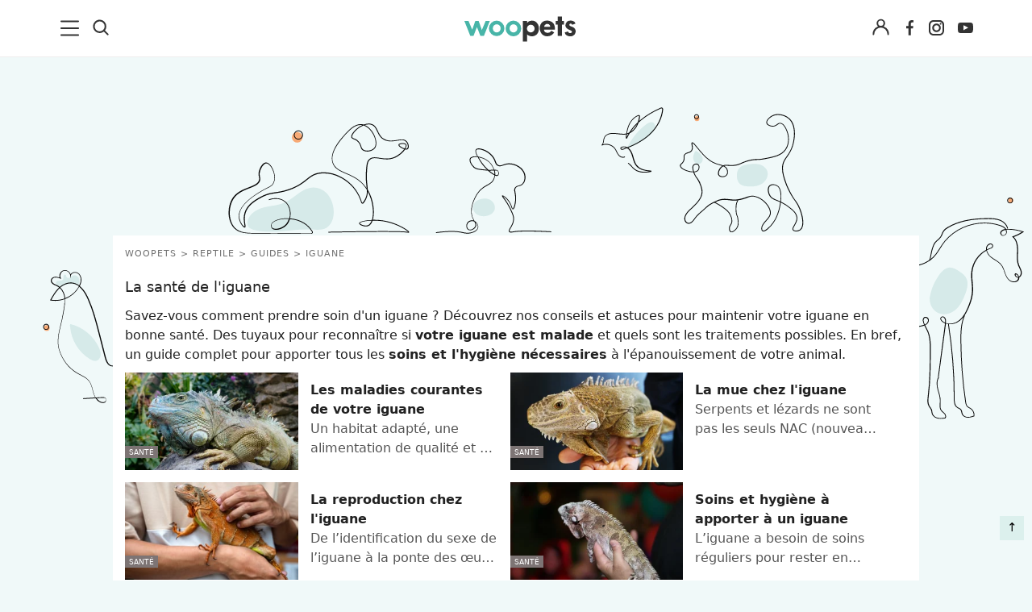

--- FILE ---
content_type: text/html; charset=UTF-8
request_url: https://www.woopets.fr/reptile/sante-iguane/
body_size: 20421
content:
<!DOCTYPE html>
<html lang="fr">
<head prefix="og: http://ogp.me/ns# fb: http://ogp.me/ns/fb# article: http://ogp.me/ns/article#">
    <meta charset="utf-8">
    <meta name="viewport" content="width=device-width,minimum-scale=1,initial-scale=1">
        <title>La santé de l'iguane : comment le soigner ?</title>

        <link rel="preconnect" href="https://cdn.appconsent.io/">
     

          
                                                    <link href="https://www.woopets.fr/css/main.min.css?v=2.2.0014" rel="stylesheet">
                                            <link href="https://www.woopets.fr/css/habillage/habillage.css?v=2.2.0014" rel="stylesheet">
            
        
            
                            <script type='text/javascript'>const configSFBXAppConsent = { appKey: 'f760a67d-59f1-4ad1-ae99-bd5e5916ccce', forceGDPRApplies: true, enableGCM: true}</script>            

            
    
    
        <link rel="dns-prefetch" href="https://www.googletagmanager.com/"><link rel="dns-prefetch" href="https://cdn.by.wonderpush.com/">
    <meta name="theme-color" content="#e2f1ef">
    <link rel="manifest" href="https://www.woopets.fr/manifest.json">
    <meta name="google-site-verification" content="HyzCtYArrzSKYjtclb4sVy52TYz1WLbD1RoLSAhQyFo" />            
    <meta name="p:domain_verify" content="f3557c9cdc84457f9b923e104fe49ff7" />
    <meta name='dailymotion-domain-verification' content='dmr7645a0kfk14wet' />
    
    <meta name="description" content="Savez-vous comment prendre soin d'un iguane ? D&eacute;couvrez nos conseils et astuces pour maintenir votre iguane en bonne sant&eacute;. Des tuyaux pour..." />
    <meta name="keywords" content="" />
        <meta name="robots" content="index,follow,archive,all,max-snippet:-1,max-image-preview:large,max-video-preview:-1" />
        <meta property="og:title" content="La santé de l'iguane : comment le soigner ?" />
    <meta property="og:description" content="Savez-vous comment prendre soin d'un iguane ? D&eacute;couvrez nos conseils et astuces pour maintenir votre iguane en bonne sant&eacute;. Des tuyaux pour..." />
    <meta property="og:type" content="website" />
    <meta property="og:site_name" content="Woopets" />
    <meta property="og:locale" content="fr_FR" />
    <meta property="fb:pages" content="119244478112537" />
    <meta property="fb:app_id" content="1499218137009203" /> 

            <meta property="og:image" content="https://www.woopets.fr/assets/categories/000/166/og-image/sante-iguane.jpg" />
        <meta property="og:image:width" content="1200" />
        <meta property="og:image:height" content="628" />
         
        <meta property="og:url" content="https://www.woopets.fr/reptile/sante-iguane/" /> 
        
    
    

    <link rel="canonical" href="https://www.woopets.fr/reptile/sante-iguane/">      
        
    <link rel="apple-touch-icon" sizes="180x180" href="https://www.woopets.fr/images/favicons/apple-touch-icon.png">
    <link rel="icon" type="image/png" sizes="32x32" href="https://www.woopets.fr/images/favicons/favicon-32x32.png">
    <link rel="icon" type="image/png" sizes="16x16" href="https://www.woopets.fr/images/favicons/favicon-16x16.png">
    <link rel="manifest" href="https://www.woopets.fr/images/favicons/manifest.json">
    <link rel="mask-icon" href="https://www.woopets.fr/images/favicons/safari-pinned-tab.svg" color="#aebd30">
    <link rel="shortcut icon" href="https://www.woopets.fr/images/favicons/favicon.ico">
    <meta name="application-name" content="Woopets"> 
    <meta name="msapplication-TileColor" content="#e2f1ef">
    <meta name="msapplication-TileImage" content="https://www.woopets.fr/images/favicons/mstile-150x150.png">
    
    
</head>

<body class="wooskin cat-animal cat-reptile">

    
    <div id="loader-wrapper"></div>
    <div id="woopets-skin"></div>     
<div id="fb-root"></div>

<a class="gotop" id="top" href="#" title="Remonter">&#8593;</a>
<header class="header">
  <div class="header--flex">

    <div class="header__left">
      <div class="menu--burger">
        <button type="button" class="button--unstyled collapsed" data-toggle="collapse" data-target="#mainNavMenu" aria-expanded="false" aria-label="menu"> <!-- navbar-toggle collapsed -->
          <svg class="iconOpen" width="23" height="20" xmlns="http://www.w3.org/2000/svg" xmlns:xlink="http://www.w3.org/1999/xlink" x="0px" y="0px" viewBox="0 0 23 20" xml:space="preserve">
          <path fill="#333" d="M21.9,9H1c-0.6,0-1,0.5-1,1c0,0.6,0.5,1,1,1H22c0.6,0,1-0.5,1-1C23,9.4,22.5,9,21.9,9z"/>
          <path fill="#333" d="M21.9,0.4H1c-0.6,0-1,0.5-1,1c0,0.6,0.5,1,1,1H22c0.6,0,1-0.5,1-1S22.5,0.4,21.9,0.4z"/>
          <path fill="#333" d="M21.9,17.5H1c-0.6,0-1,0.5-1,1s0.5,1,1,1H22c0.6,0,1-0.5,1-1S22.5,17.5,21.9,17.5z"/>
        </svg>
        <svg width="20" height="20" class="iconClose" xmlns="http://www.w3.org/2000/svg" viewBox="0 0 14.55 14.43"><path d="M7.27 8.31 12.91 14A.77.77 0 0 0 14 12.85L8.37 7.21 14 1.57a.77.77 0 0 0 .22-.57.74.74 0 0 0-.22-.52.77.77 0 0 0-1.09 0L7.27 6.12 1.64.48A.77.77 0 0 0 .55 1.57l5.63 5.64-5.63 5.64a.78.78 0 0 0 0 1.1.79.79 0 0 0 1.09 0Z" fill="#333"/></svg>
      </button>
    </div>
    <div class="menu--search">
      <button class="button--unstyled search--icon" aria-label="Recherche">
       <svg height="20" width="20" xmlns="http://www.w3.org/2000/svg" viewBox="0 0 14.55 14.43"><path d="M6.27.25a6 6 0 1 0 3.58 10.84L10 11l3 3a.75.75 0 1 0 1.06-1.07l-3-3 .12-.17a5.93 5.93 0 0 0 1.09-3.44 6 6 0 0 0-6-6.07Zm0 10.52a4.5 4.5 0 1 1 4.5-4.5 4.51 4.51 0 0 1-4.5 4.5Z" fill="#333"/></svg>
     </button>
     <form class="form--header" name="formSearchHeader" action="https://www.woopets.fr/recherche/" method="GET" role="search">
      <input type="search" name="searchInput" id="searchInputId" placeholder="Rechercher" aria-label="Rechercher">
      <button type="submit" aria-label="Lancer la recherche">OK</button>
    </form>
  </div>
</div> <!-- header__left -->

<div class="menu--logo">
  <a href="https://www.woopets.fr" title="Accueil">
    <svg width="138" height="36" xmlns="http://www.w3.org/2000/svg" viewBox="0 0 137.01 30.88"><path d="M5.11 5.59 9.62 16.3l3.77-10.71h4.22l3.87 11.08 4.67-11.08h5.14L24 24h-4.27l-4.29-11-4.25 11H7.31L0 5.59ZM39.72 5.07a9.75 9.75 0 0 1 9.59 9.77 9.59 9.59 0 0 1-19.17 0 9.77 9.77 0 0 1 9.58-9.77Zm4.89 9.55a4.8 4.8 0 1 0-9.59 0 4.8 4.8 0 1 0 9.59 0ZM60.35 5.07a9.75 9.75 0 0 1 9.59 9.77 9.59 9.59 0 0 1-19.18 0 9.77 9.77 0 0 1 9.59-9.77Zm4.89 9.55a4.8 4.8 0 1 0-9.59 0 4.8 4.8 0 1 0 9.59 0Z" fill="#48b5a8"/><path d="M77.17 5.59v2.28a7.44 7.44 0 0 1 5.56-2.76 8.26 8.26 0 0 1 6.86 3.13c2.69 3.06 2.43 7.87 1.53 10.48a8.43 8.43 0 0 1-5.74 5.41c-2.35.6-6 .23-8.21-2.09v8.84H72V5.59Zm4.4 14A4.74 4.74 0 1 0 77 14.77a4.79 4.79 0 0 0 4.57 4.85ZM98.06 16.19a3.69 3.69 0 0 0 2.72 3.62 5.55 5.55 0 0 0 5.07-.79 5.26 5.26 0 0 0 1.27-1.49l3.47 2.16a10.56 10.56 0 0 1-8.84 4.7A9 9 0 0 1 94 19.54a11.14 11.14 0 0 1-.31-9.54 8.47 8.47 0 0 1 7.43-4.92c2.27-.22 6.26.48 8.58 3.43 1.41 1.9 1.86 5.22 1.79 7.65Zm2.42-6.79a4.28 4.28 0 0 0-2.31 3.24h7.61a4.33 4.33 0 0 0-1.64-2.94 4.41 4.41 0 0 0-3.66-.3ZM120.18 0v5.59h2.5v4.33h-2.5V24H115V9.92h-2.54V5.59H115V0ZM132.78 10.22a2.3 2.3 0 0 0-2.09-1.53 1.76 1.76 0 0 0-1.34.93 1.83 1.83 0 0 0 .19 1.57c.52.71 1.83 1 2.72 1.34a10.87 10.87 0 0 1 2.8 1.42 5.84 5.84 0 0 1 1.86 5.48 5.73 5.73 0 0 1-3.43 4.44 8.79 8.79 0 0 1-7.87-.86 4.72 4.72 0 0 1-2.09-3.35l4-1.27c.63 1.45 1.19 2 2.72 2.05a2.17 2.17 0 0 0 1.86-.78 1.53 1.53 0 0 0 .23-1.46c-.52-1-3.55-1.83-4.52-2.42-1.9-1.23-3.13-2.28-3.35-4.18a6.24 6.24 0 0 1 1.86-5.15c1.87-1.56 5-1.64 7.09-1a4.7 4.7 0 0 1 3.43 3.32Z" fill="#333"/></svg>
  </a>
</div>


<div class="header__right">
   
                <div class="menu--connexion btn--connexion">
          <button class="account--icon button--unstyled button--legend text-center button--connexion" data-toggle="modal" data-target="#connect" aria-label="Connexion">
            <svg width="21" height="21" xmlns="http://www.w3.org/2000/svg" viewBox="0 0 14.55 14.43"><path d="M.25 13.48a.69.69 0 0 0 .68.7.7.7 0 0 0 .68-.7 5.73 5.73 0 0 1 5.67-5.79 5.73 5.73 0 0 1 5.66 5.79.68.68 0 1 0 1.36 0A7.17 7.17 0 0 0 10 6.85l-.33-.14.26-.27A3.59 3.59 0 0 0 11 3.9a3.69 3.69 0 0 0-7.37 0 3.59 3.59 0 0 0 1.02 2.54l.26.27-.34.14a7.17 7.17 0 0 0-4.32 6.63Zm7-11.86A2.28 2.28 0 1 1 5 3.9a2.29 2.29 0 0 1 2.28-2.28Z" fill="#333"/></svg>
          </button>
                  </div>
           

    <ul class="list--unstyled list--inline list--social mb0">
      <li>
        <a href="https://www.facebook.com/woopets/" title="Page Facebook Woopets" target="_blank" rel="nofollow noopener">
          <svg viewBox="0 0 29 29" width="19" height="29" xmlns="http://www.w3.org/2000/svg">
            <use href="#iconfacebook" fill="#333"/>
          </svg>
        </a>
      </li>
      <li><a href="https://www.instagram.com/insta.woopets/" title="Page Instagram Woopets" target="_blank" rel="nofollow noopener">
        <svg viewBox="0 0 29 29" width="19" height="29" xmlns="http://www.w3.org/2000/svg">
          <use href="#iconinsta" fill="#333"/>
        </svg>
      </a>
    </li>
    <li>
      <a href="https://www.youtube.com/channel/UCnq8T7RZ8FTuat2cbG1nwtQ" title="Page Youtube Woopets" target="_blank" rel="nofollow">
        <svg viewBox="0 0 29 29" width="19" height="29" xmlns="http://www.w3.org/2000/svg">
          <use href="#iconyoutube" fill="#333"/>
        </svg>
      </a>
    </li>
  </ul>
</div>  <!-- end header__right -->
</div>
</header>
<nav class="mainNav" id="mainNavMenu">
    <ul class="mainNav--ul mainNav--ul1">
        <li class="mainNav--li mainNav--ul1--li mainNav--li--actualites"><a href="/actualites/">Actualités</a></li>
        <li class="mainNav--li mainNav--ul1--li mainNav--li--chien">
            <a href="/chien/">Chiens</a><span class="mainNav--li--button"></span>
            <ul class="mainNav--ul mainNav--ul2">
                <li class="mainNav--li mainNav--ul2--li">
                    <a href="/chien/actualites/">Actualités</a><span class="mainNav--li--button"></span>
                    <ul class="mainNav--ul mainNav--ul3">
                        <li class="mainNav--li mainNav--ul3--li"><a href="/chien/faits-divers/">Faits Divers</a></li>
                        <li class="mainNav--li mainNav--ul3--li"><a href="/chien/emotion/">Emotion</a></li>
                        <li class="mainNav--li mainNav--ul3--li"><a href="/chien/tops/">Tops</a></li>
                        <li class="mainNav--li mainNav--ul3--li"><a href="/chien/sauvetages/">Sauvetages</a></li>
                        <li class="mainNav--li mainNav--ul3--li"><a href="/chien/conso/">Conso</a></li>
                    </ul>
                </li>
                <li class="mainNav--li mainNav--ul2--li"><a href="/chien/races/">Races</a></li>
                <li class="mainNav--li mainNav--ul2--li">
                    <a href="/chien/adoption/">Adoption</a><span class="mainNav--li--button"></span>
                    <ul class="mainNav--ul mainNav--ul3">
                        <li class="mainNav--li mainNav--ul3--li">
                            <a href="/chien/choix-chien/">Le choix du chien</a><span class="mainNav--li--button"></span>
                            <ul class="mainNav--ul mainNav--ul4">
                                <li class="mainNav--li mainNav--ul4--li"><a href="/chien/age/">L'âge</a></li>
                                <li class="mainNav--li mainNav--ul4--li"><a href="/chien/sexe/">Le sexe</a></li>
                                <li class="mainNav--li mainNav--ul4--li"><a href="/chien/taille/">La taille</a></li>
                                <li class="mainNav--li mainNav--ul4--li"><a href="/chien/race/">La race</a></li>
                                <li class="mainNav--li mainNav--ul4--li">
                                    <a href="/chien/caracteristiques/">Les caractéristiques</a>
                                </li>
                                <li class="mainNav--li mainNav--ul4--li">
                                    <a href="/chien/adoption-chien-adulte/">Adopter un chien adulte</a>
                                </li>
                                <li class="mainNav--li mainNav--ul4--li"><a href="/chien/achat/">Achat</a></li>
                            </ul>
                        </li>
                        <li class="mainNav--li mainNav--ul3--li">
                            <a href="/chien/chiots/">Les chiots</a><span class="mainNav--li--button"></span>
                            <ul class="mainNav--ul mainNav--ul4">
                                <li class="mainNav--li mainNav--ul4--li">
                                    <a href="/chien/choix-nom/">Trouver un nom pour son chien</a>
                                </li>
                                <li class="mainNav--li mainNav--ul4--li">
                                    <a href="/chien/gestation-naissance/">Gestation et naissance des chiens</a>
                                </li>
                            </ul>
                        </li>
                    </ul>
                </li>
                <li class="mainNav--li mainNav--ul2--li">
                    <a href="/chien/sante/">Santé</a><span class="mainNav--li--button"></span>
                    <ul class="mainNav--ul mainNav--ul3">
                        <li class="mainNav--li mainNav--ul3--li"><a href="/chien/maladies/">Les maladies</a></li>
                        <li class="mainNav--li mainNav--ul3--li">
                            <a href="/chien/hygiene-vie/">L'hygiène de vie</a><span class="mainNav--li--button"></span>
                            <ul class="mainNav--ul mainNav--ul4">
                                <li class="mainNav--li mainNav--ul4--li">
                                    <a href="/chien/chien-age/">Le chien âgé</a>
                                </li>
                            </ul>
                        </li>
                        <li class="mainNav--li mainNav--ul3--li"><a href="/chien/toilettage/">Le toilettage</a></li>
                        <li class="mainNav--li mainNav--ul3--li">
                            <a href="/chien/problemes-sante/">Les problèmes de santé</a>
                        </li>
                        <li class="mainNav--li mainNav--ul3--li">
                            <a href="/chien/cas-urgence-chien/">Les cas d'urgence</a>
                        </li>
                        <li class="mainNav--li mainNav--ul3--li">
                            <a href="/chien/assurance-sante-chien/">L'assurance santé</a>
                        </li>
                        <li class="mainNav--li mainNav--ul3--li">
                            <a href="/chien/medecine-naturelle-chien/">Les médecines naturelles</a
                            ><span class="mainNav--li--button"></span>
                            <ul class="mainNav--ul mainNav--ul4">
                                <li class="mainNav--li mainNav--ul4--li">
                                    <a href="/chien/phytotherapie-chien/">La phytothérapie pour chien</a>
                                </li>
                                <li class="mainNav--li mainNav--ul4--li">
                                    <a href="/chien/homeopathie-chien/">L'homéopathie pour chien</a>
                                </li>
                                <li class="mainNav--li mainNav--ul4--li">
                                    <a href="/chien/aromatherapie-chien/">L'aromathérapie pour chien</a>
                                </li>
                                <li class="mainNav--li mainNav--ul4--li">
                                    <a href="/chien/osteopathie-chien/">L'ostéopathie pour chien</a>
                                </li>
                                <li class="mainNav--li mainNav--ul4--li">
                                    <a href="/chien/acupression-chien/">L'acupression pour chien</a>
                                </li>
                            </ul>
                        </li>
                        <li class="mainNav--li mainNav--ul3--li">
                            <a href="/chien/hygiene-soin-chien-bio/">Hygiène et soins bio</a>
                        </li>
                    </ul>
                </li>
                <li class="mainNav--li mainNav--ul2--li">
                    <a href="/chien/alimentation/">Alimentation</a><span class="mainNav--li--button"></span>
                    <ul class="mainNav--ul mainNav--ul3">
                        <li class="mainNav--li mainNav--ul3--li">
                            <a href="/chien/alimentation-chien/">L'alimentation</a>
                        </li>
                        <li class="mainNav--li mainNav--ul3--li">
                            <a href="/chien/troubles-alimentaires/">Les troubles alimentaires</a
                            ><span class="mainNav--li--button"></span>
                            <ul class="mainNav--ul mainNav--ul4">
                                <li class="mainNav--li mainNav--ul4--li">
                                    <a href="/chien/problemes-digestifs/">Les problèmes digestifs</a>
                                </li>
                            </ul>
                        </li>
                        <li class="mainNav--li mainNav--ul3--li">
                            <a href="/chien/alimentation-naturelle-chien/">L'alimentation bio et naturelle</a
                            ><span class="mainNav--li--button"></span>
                            <ul class="mainNav--ul mainNav--ul4">
                                <li class="mainNav--li mainNav--ul4--li">
                                    <a href="/chien/raw-feeding/">Le Raw Feeding</a>
                                </li>
                                <li class="mainNav--li mainNav--ul4--li">
                                    <a href="/chien/natural-rearing/">Le Natural Rearing</a>
                                </li>
                                <li class="mainNav--li mainNav--ul4--li">
                                    <a href="/chien/regime-volhard/">Le régime Volhard</a>
                                </li>
                                <li class="mainNav--li mainNav--ul4--li">
                                    <a href="/chien/completer-alimentation-chien-naturelle/"
                                        >Compléter naturellement l'alimentation</a
                                    >
                                </li>
                                <li class="mainNav--li mainNav--ul4--li"><a href="/chien/barf/">Le BARF</a></li>
                                <li class="mainNav--li mainNav--ul4--li">
                                    <a href="/chien/recettes/">Recettes de cuisine</a>
                                </li>
                            </ul>
                        </li>
                    </ul>
                </li>
                <li class="mainNav--li mainNav--ul2--li">
                    <a href="/chien/education/">Education</a><span class="mainNav--li--button"></span>
                    <ul class="mainNav--ul mainNav--ul3">
                        <li class="mainNav--li mainNav--ul3--li">
                            <a href="/chien/bases-education/">Les bases de l'éducation</a>
                        </li>
                        <li class="mainNav--li mainNav--ul3--li">
                            <a href="/chien/apprentissage-ordre/">Apprendre un ordre</a>
                        </li>
                        <li class="mainNav--li mainNav--ul3--li">
                            <a href="/chien/problemes-comportement/">Les problèmes de comportement</a>
                        </li>
                        <li class="mainNav--li mainNav--ul3--li">
                            <a href="/chien/destructeur/">Chien destructeur</a>
                        </li>
                        <li class="mainNav--li mainNav--ul3--li"><a href="/chien/fugueur/">Chien fugueur</a></li>
                        <li class="mainNav--li mainNav--ul3--li"><a href="/chien/sale/">Chien sale</a></li>
                        <li class="mainNav--li mainNav--ul3--li"><a href="/chien/mordeur/">Chien mordeur</a></li>
                        <li class="mainNav--li mainNav--ul3--li"><a href="/chien/peureux/">Chien peureux</a></li>
                    </ul>
                </li>
                <li class="mainNav--li mainNav--ul2--li">
                    <a href="/chien/au-quotidien/">Au quotidien</a><span class="mainNav--li--button"></span>
                    <ul class="mainNav--ul mainNav--ul3">
                        <li class="mainNav--li mainNav--ul3--li">
                            <a href="/chien/connaitre-son-chien/">Connaître son chien</a
                            ><span class="mainNav--li--button"></span>
                            <ul class="mainNav--ul mainNav--ul4">
                                <li class="mainNav--li mainNav--ul4--li">
                                    <a href="/chien/personnalite/">La personnalité du chien</a>
                                </li>
                                <li class="mainNav--li mainNav--ul4--li">
                                    <a href="/chien/langage/">Le langage du chien</a>
                                </li>
                                <li class="mainNav--li mainNav--ul4--li">
                                    <a href="/chien/climat/">Le chien et le climat</a>
                                </li>
                                <li class="mainNav--li mainNav--ul4--li">
                                    <a href="/chien/famille/">Le chien et la famille</a>
                                </li>
                                <li class="mainNav--li mainNav--ul4--li">
                                    <a href="/chien/territoire/">Le territoire du chien</a>
                                </li>
                                <li class="mainNav--li mainNav--ul4--li">
                                    <a href="/chien/rivalites/">Les rivalités entre chiens</a>
                                </li>
                            </ul>
                        </li>
                        <li class="mainNav--li mainNav--ul3--li">
                            <a href="/chien/accessoires/">Les accessoires pour chien</a>
                        </li>
                        <li class="mainNav--li mainNav--ul3--li">
                            <a href="/chien/exercice-physique/">L'exercice physique du chien</a
                            ><span class="mainNav--li--button"></span>
                            <ul class="mainNav--ul mainNav--ul4">
                                <li class="mainNav--li mainNav--ul4--li"><a href="/chien/canicross/">Canicross</a></li>
                            </ul>
                        </li>
                        <li class="mainNav--li mainNav--ul3--li">
                            <a href="/chien/indispensables/">Les indispensables</a
                            ><span class="mainNav--li--button"></span>
                            <ul class="mainNav--ul mainNav--ul4">
                                <li class="mainNav--li mainNav--ul4--li">
                                    <a href="/chien/securite/">Le chien et la sécurité</a>
                                </li>
                                <li class="mainNav--li mainNav--ul4--li">
                                    <a href="/chien/voyage/">Voyager avec son chien</a>
                                </li>
                            </ul>
                        </li>
                        <li class="mainNav--li mainNav--ul3--li"><a href="/chien/pet-sitting/">Pet-sitting</a></li>
                    </ul>
                </li>
                <li class="mainNav--li mainNav--ul2--li">
                    <a href="/chien/les-organisations-canines/">Les organisations canines</a>
                </li>
                <li class="mainNav--li mainNav--ul2--li"><a href="/chien/clics-solidaires/">Clics Solidaires</a></li>
                <li class="mainNav--li mainNav--ul2--li">
                    <a href="/chien/services/">Services</a><span class="mainNav--li--button"></span>
                    <ul class="mainNav--ul mainNav--ul3">
                        <li class="mainNav--li mainNav--ul3--li">
                            <a href="/chien/service/quelle-race/">Quelle race de chien vous correspond ?</a>
                        </li>
                        <li class="mainNav--li mainNav--ul3--li">
                            <a href="/chien/service/alimentation/"
                                >Quels sont les aliments autorisés ou interdits pour votre chien ?</a
                            >
                        </li>
                        <li class="mainNav--li mainNav--ul3--li">
                            <a href="/chien/service/choisir-nom-chien/">Trouvez un nom pour votre chien</a>
                        </li>
                        <li class="mainNav--li mainNav--ul3--li">
                            <a href="/chien/offres-assurance/">Assurez votre chien</a>
                        </li>
                        <li class="mainNav--li mainNav--ul3--li">
                            <a href="/chien/service/age-chien/">Calculez l'âge humain de votre chien</a>
                        </li>
                        <li class="mainNav--li mainNav--ul3--li">
                            <a href="/chien/comparer-races-chien/">Comparateur de races</a>
                        </li>
                        <li class="mainNav--li mainNav--ul3--li">
                            <a href="/chien/service/test-chien-ideal/">Trouvez la race de chien adaptée à vos envies</a>
                        </li>
                        <li class="mainNav--li mainNav--ul3--li">
                            <a href="/promotions/"
                                >Codes promotions et bons de réductions pour faire plaisir à votre chien</a
                            >
                        </li>
                        <li class="mainNav--li mainNav--ul3--li">
                            <a href="/test-alimentation-ideale/">Bien choisir l'alimentation de son chien</a>
                        </li>
                        <li class="mainNav--li mainNav--ul3--li"><a href="/forum/les-chiens/">Forum</a></li>
                    </ul>
                </li>
                <li class="mainNav--li mainNav--ul2--li"><a href="/conso/chien/">Guides d'achat</a></li>
            </ul>
        </li>
        <li class="mainNav--li mainNav--ul1--li mainNav--li--chat">
            <a href="/chat/">Chats</a><span class="mainNav--li--button"></span>
            <ul class="mainNav--ul mainNav--ul2">
                <li class="mainNav--li mainNav--ul2--li">
                    <a href="/chat/actualites/">Actualités</a><span class="mainNav--li--button"></span>
                    <ul class="mainNav--ul mainNav--ul3">
                        <li class="mainNav--li mainNav--ul3--li"><a href="/chat/faits-divers/">Faits divers</a></li>
                        <li class="mainNav--li mainNav--ul3--li"><a href="/chat/emotion/">Emotion</a></li>
                        <li class="mainNav--li mainNav--ul3--li"><a href="/chat/tops/">Tops</a></li>
                        <li class="mainNav--li mainNav--ul3--li"><a href="/chat/sauvetages/">Sauvetages</a></li>
                        <li class="mainNav--li mainNav--ul3--li"><a href="/chat/conso/">Conso</a></li>
                    </ul>
                </li>
                <li class="mainNav--li mainNav--ul2--li"><a href="/chat/races/">Races</a></li>
                <li class="mainNav--li mainNav--ul2--li">
                    <a href="/chat/adoption/">Adoption</a><span class="mainNav--li--button"></span>
                    <ul class="mainNav--ul mainNav--ul3">
                        <li class="mainNav--li mainNav--ul3--li"><a href="/chat/choix/">Le choix du chat</a></li>
                        <li class="mainNav--li mainNav--ul3--li"><a href="/chat/chatons/">Les chatons</a></li>
                    </ul>
                </li>
                <li class="mainNav--li mainNav--ul2--li">
                    <a href="/chat/sante/">Santé</a><span class="mainNav--li--button"></span>
                    <ul class="mainNav--ul mainNav--ul3">
                        <li class="mainNav--li mainNav--ul3--li"><a href="/chat/maladies/">Maladie</a></li>
                        <li class="mainNav--li mainNav--ul3--li">
                            <a href="/chat/hygiene-vie/">L’hygiène de vie du chat</a
                            ><span class="mainNav--li--button"></span>
                            <ul class="mainNav--ul mainNav--ul4">
                                <li class="mainNav--li mainNav--ul4--li">
                                    <a href="/chat/exercice-physique/">L'exercice physique du chat</a>
                                </li>
                                <li class="mainNav--li mainNav--ul4--li"><a href="/chat/chat-age/">Le chat âgé</a></li>
                            </ul>
                        </li>
                        <li class="mainNav--li mainNav--ul3--li">
                            <a href="/chat/toilettage/">Le toilettage du chat</a>
                        </li>
                        <li class="mainNav--li mainNav--ul3--li">
                            <a href="/chat/problemes-sante/">Les problèmes de santé du chat</a>
                        </li>
                        <li class="mainNav--li mainNav--ul3--li"><a href="/chat/urgences/">Les cas d'urgence</a></li>
                        <li class="mainNav--li mainNav--ul3--li">
                            <a href="/chat/medecines-naturelles/">Les médecines naturelles pour chat</a
                            ><span class="mainNav--li--button"></span>
                            <ul class="mainNav--ul mainNav--ul4">
                                <li class="mainNav--li mainNav--ul4--li">
                                    <a href="/chat/phytotherapie/">La phytothérapie pour chat</a>
                                </li>
                                <li class="mainNav--li mainNav--ul4--li">
                                    <a href="/chat/homeopathie/">L'homéopathie pour chat </a>
                                </li>
                                <li class="mainNav--li mainNav--ul4--li">
                                    <a href="/chat/aromatherapie/">L'aromathérapie pour chat</a>
                                </li>
                                <li class="mainNav--li mainNav--ul4--li">
                                    <a href="/chat/osteopathie/">L'ostéopathie pour chat</a>
                                </li>
                                <li class="mainNav--li mainNav--ul4--li">
                                    <a href="/chat/acupression/">L'acupression pour chat</a>
                                </li>
                            </ul>
                        </li>
                        <li class="mainNav--li mainNav--ul3--li">
                            <a href="/chat/hygiene-soins-bio/">Hygiène et soins du chat bio</a>
                        </li>
                    </ul>
                </li>
                <li class="mainNav--li mainNav--ul2--li">
                    <a href="/chat/alimentation/">Alimentation</a><span class="mainNav--li--button"></span>
                    <ul class="mainNav--ul mainNav--ul3">
                        <li class="mainNav--li mainNav--ul3--li">
                            <a href="/chat/alimentation-chat/">L'alimentation du chat</a
                            ><span class="mainNav--li--button"></span>
                            <ul class="mainNav--ul mainNav--ul4">
                                <li class="mainNav--li mainNav--ul4--li"><a href="/chat/recettes/">Nos recettes</a></li>
                            </ul>
                        </li>
                        <li class="mainNav--li mainNav--ul3--li">
                            <a href="/chat/troubles-alimentaires/">Les troubles alimentaires du chat</a
                            ><span class="mainNav--li--button"></span>
                            <ul class="mainNav--ul mainNav--ul4">
                                <li class="mainNav--li mainNav--ul4--li">
                                    <a href="/chat/problemes-digestifs/">Les problèmes digestifs chez le chat</a>
                                </li>
                            </ul>
                        </li>
                        <li class="mainNav--li mainNav--ul3--li">
                            <a href="/chat/alimentation-bio-naturelle-chat/"
                                >L'alimentation bio et naturelle pour chat</a
                            ><span class="mainNav--li--button"></span>
                            <ul class="mainNav--ul mainNav--ul4">
                                <li class="mainNav--li mainNav--ul4--li"><a href="/chat/barf/">Le BARF</a></li>
                                <li class="mainNav--li mainNav--ul4--li">
                                    <a href="/chat/raw-feeding/">Le Raw Feeding</a>
                                </li>
                                <li class="mainNav--li mainNav--ul4--li">
                                    <a href="/chat/completer-naturellement-alimentation/"
                                        >Compléter naturellement l'alimentation du chat</a
                                    >
                                </li>
                            </ul>
                        </li>
                    </ul>
                </li>
                <li class="mainNav--li mainNav--ul2--li">
                    <a href="/chat/education/">Éducation</a><span class="mainNav--li--button"></span>
                    <ul class="mainNav--ul mainNav--ul3">
                        <li class="mainNav--li mainNav--ul3--li">
                            <a href="/chat/bases-education/">Les bases de l'éducation du chat</a>
                        </li>
                        <li class="mainNav--li mainNav--ul3--li">
                            <a href="/chat/problemes-comportement/">Les problèmes de comportement chez le chat</a
                            ><span class="mainNav--li--button"></span>
                            <ul class="mainNav--ul mainNav--ul4">
                                <li class="mainNav--li mainNav--ul4--li"><a href="/chat/fugueur/">Chat fugueur</a></li>
                                <li class="mainNav--li mainNav--ul4--li"><a href="/chat/sale/">Chat sale</a></li>
                                <li class="mainNav--li mainNav--ul4--li">
                                    <a href="/chat/agressif/">Chat agressif</a>
                                </li>
                                <li class="mainNav--li mainNav--ul4--li">
                                    <a href="/chat/craintif/">Chat craintif</a>
                                </li>
                            </ul>
                        </li>
                    </ul>
                </li>
                <li class="mainNav--li mainNav--ul2--li">
                    <a href="/chat/au-quotidien/">Au quotidien</a><span class="mainNav--li--button"></span>
                    <ul class="mainNav--ul mainNav--ul3">
                        <li class="mainNav--li mainNav--ul3--li">
                            <a href="/chat/connaitre-son-chat/">Connaître son chat</a
                            ><span class="mainNav--li--button"></span>
                            <ul class="mainNav--ul mainNav--ul4">
                                <li class="mainNav--li mainNav--ul4--li">
                                    <a href="/chat/personnalite/">La personnalité du chat</a>
                                </li>
                                <li class="mainNav--li mainNav--ul4--li">
                                    <a href="/chat/langage/">Le langage du chat</a>
                                </li>
                                <li class="mainNav--li mainNav--ul4--li">
                                    <a href="/chat/climat/">Les chats et le climat</a>
                                </li>
                                <li class="mainNav--li mainNav--ul4--li">
                                    <a href="/chat/famille/">Le chat et la famille</a>
                                </li>
                                <li class="mainNav--li mainNav--ul4--li">
                                    <a href="/chat/territoire/">Le territoire du chat</a>
                                </li>
                            </ul>
                        </li>
                        <li class="mainNav--li mainNav--ul3--li">
                            <a href="/chat/accessoires/">Les accessoires pour chat</a>
                        </li>
                        <li class="mainNav--li mainNav--ul3--li">
                            <a href="/chat/indispensables/">Les indispensables</a
                            ><span class="mainNav--li--button"></span>
                            <ul class="mainNav--ul mainNav--ul4">
                                <li class="mainNav--li mainNav--ul4--li">
                                    <a href="/chat/securite/">Le chat et la sécurité</a>
                                </li>
                                <li class="mainNav--li mainNav--ul4--li">
                                    <a href="/chat/voyage/">Voyager avec son chat</a>
                                </li>
                            </ul>
                        </li>
                    </ul>
                </li>
                <li class="mainNav--li mainNav--ul2--li">
                    <a href="/chat/services/">Services</a><span class="mainNav--li--button"></span>
                    <ul class="mainNav--ul mainNav--ul3">
                        <li class="mainNav--li mainNav--ul3--li">
                            <a href="/chat/service/quelle-race/">Quelle race de chat vous correspond ?</a>
                        </li>
                        <li class="mainNav--li mainNav--ul3--li">
                            <a href="/chat/service/alimentation/"
                                >Quels sont les aliments autorisés ou interdits pour votre chat ?</a
                            >
                        </li>
                        <li class="mainNav--li mainNav--ul3--li">
                            <a href="/chat/service/choisir-nom-chat/">Trouvez un nom pour votre chat</a>
                        </li>
                        <li class="mainNav--li mainNav--ul3--li">
                            <a href="/chat/offres-assurance/">Assurez votre chat</a>
                        </li>
                        <li class="mainNav--li mainNav--ul3--li">
                            <a href="/chat/service/age-chat/">Calculez l'âge humain de votre chat</a>
                        </li>
                        <li class="mainNav--li mainNav--ul3--li"><a href="/forum/les-chats/">Forum</a></li>
                    </ul>
                </li>
                <li class="mainNav--li mainNav--ul2--li"><a href="/conso/chat/">Guides d'achat</a></li>
            </ul>
        </li>
        <li class="mainNav--li mainNav--ul1--li mainNav--li--rongeur">
            <a href="/rongeur/">Rongeurs</a><span class="mainNav--li--button"></span>
            <ul class="mainNav--ul mainNav--ul2">
                <li class="mainNav--li mainNav--ul2--li"><a href="/rongeur/actualites/">Actualités</a></li>
                <li class="mainNav--li mainNav--ul2--li"><a href="/rongeur/races/">Espèces</a></li>
                <li class="mainNav--li mainNav--ul2--li">
                    <a href="/rongeur/hamster/">Hamster</a><span class="mainNav--li--button"></span>
                    <ul class="mainNav--ul mainNav--ul3">
                        <li class="mainNav--li mainNav--ul3--li">
                            <a href="/rongeur/race/hamster/">Fiche d'identité</a>
                        </li>
                        <li class="mainNav--li mainNav--ul3--li"><a href="/rongeur/achat-hamster/">Achat</a></li>
                        <li class="mainNav--li mainNav--ul3--li"><a href="/rongeur/habitat-hamster/">Habitat</a></li>
                        <li class="mainNav--li mainNav--ul3--li">
                            <a href="/rongeur/alimentation-hamster/">Alimentation</a>
                        </li>
                        <li class="mainNav--li mainNav--ul3--li"><a href="/rongeur/sante-hamster/">Santé</a></li>
                        <li class="mainNav--li mainNav--ul3--li">
                            <a href="/rongeur/comportement-hamster/">Comportement</a>
                        </li>
                    </ul>
                </li>
                <li class="mainNav--li mainNav--ul2--li">
                    <a href="/rongeur/lapin/">Lapin</a><span class="mainNav--li--button"></span>
                    <ul class="mainNav--ul mainNav--ul3">
                        <li class="mainNav--li mainNav--ul3--li">
                            <a href="/rongeur/race/lapin/">Fiche d'identité</a>
                        </li>
                        <li class="mainNav--li mainNav--ul3--li"><a href="/rongeur/achat-lapin/">Achat</a></li>
                        <li class="mainNav--li mainNav--ul3--li"><a href="/rongeur/habitat-lapin/">Habitat</a></li>
                        <li class="mainNav--li mainNav--ul3--li">
                            <a href="/rongeur/alimentation-lapin/">Alimentation</a>
                        </li>
                        <li class="mainNav--li mainNav--ul3--li"><a href="/rongeur/sante-lapin/">Santé</a></li>
                        <li class="mainNav--li mainNav--ul3--li">
                            <a href="/rongeur/comportement-lapin/">Comportement</a>
                        </li>
                        <li class="mainNav--li mainNav--ul3--li">
                            <a href="/rongeur/lapin/offres-assurance/">Assurance</a>
                        </li>
                    </ul>
                </li>
                <li class="mainNav--li mainNav--ul2--li">
                    <a href="/rongeur/souris/">Souris</a><span class="mainNav--li--button"></span>
                    <ul class="mainNav--ul mainNav--ul3">
                        <li class="mainNav--li mainNav--ul3--li">
                            <a href="/rongeur/race/souris/">Fiche d'identité</a>
                        </li>
                        <li class="mainNav--li mainNav--ul3--li"><a href="/rongeur/achat-souris/">Achat</a></li>
                        <li class="mainNav--li mainNav--ul3--li"><a href="/rongeur/habitat-souris/">Habitat</a></li>
                        <li class="mainNav--li mainNav--ul3--li">
                            <a href="/rongeur/alimentation-souris/">Alimentation</a>
                        </li>
                        <li class="mainNav--li mainNav--ul3--li"><a href="/rongeur/sante-souris/">Santé</a></li>
                        <li class="mainNav--li mainNav--ul3--li">
                            <a href="/rongeur/comportement-souris/">Comportement</a>
                        </li>
                    </ul>
                </li>
                <li class="mainNav--li mainNav--ul2--li">
                    <a href="/rongeur/rat/">Rat</a><span class="mainNav--li--button"></span>
                    <ul class="mainNav--ul mainNav--ul3">
                        <li class="mainNav--li mainNav--ul3--li"><a href="/rongeur/race/rat/">Fiche d'identité</a></li>
                        <li class="mainNav--li mainNav--ul3--li"><a href="/rongeur/achat-rat/">Achat</a></li>
                        <li class="mainNav--li mainNav--ul3--li"><a href="/rongeur/habitat-rat/">Habitat</a></li>
                        <li class="mainNav--li mainNav--ul3--li">
                            <a href="/rongeur/alimentation-rat/">Alimentation</a>
                        </li>
                        <li class="mainNav--li mainNav--ul3--li"><a href="/rongeur/sante-rat/">Santé</a></li>
                        <li class="mainNav--li mainNav--ul3--li">
                            <a href="/rongeur/comportement-rat/">Comportement</a>
                        </li>
                    </ul>
                </li>
                <li class="mainNav--li mainNav--ul2--li">
                    <a href="/rongeur/furet/">Furet</a><span class="mainNav--li--button"></span>
                    <ul class="mainNav--ul mainNav--ul3">
                        <li class="mainNav--li mainNav--ul3--li">
                            <a href="/rongeur/race/furet/">Fiche d'identité</a>
                        </li>
                        <li class="mainNav--li mainNav--ul3--li"><a href="/rongeur/achat-furet/">Achat</a></li>
                        <li class="mainNav--li mainNav--ul3--li"><a href="/rongeur/habitat-furet/">Habitat</a></li>
                        <li class="mainNav--li mainNav--ul3--li">
                            <a href="/rongeur/alimentation-furet/">Alimentation</a>
                        </li>
                        <li class="mainNav--li mainNav--ul3--li"><a href="/rongeur/sante-furet/">Santé</a></li>
                        <li class="mainNav--li mainNav--ul3--li">
                            <a href="/rongeur/comportement-furet/">Comportement</a>
                        </li>
                        <li class="mainNav--li mainNav--ul3--li">
                            <a href="/rongeur/furet/offres-assurance/">Assurance</a>
                        </li>
                    </ul>
                </li>
                <li class="mainNav--li mainNav--ul2--li">
                    <a href="/rongeur/cochon-d-inde/">Cochon d'Inde</a><span class="mainNav--li--button"></span>
                    <ul class="mainNav--ul mainNav--ul3">
                        <li class="mainNav--li mainNav--ul3--li">
                            <a href="/rongeur/race/cochon-d-inde/">Fiche d'identité</a>
                        </li>
                        <li class="mainNav--li mainNav--ul3--li"><a href="/rongeur/achat-cochon-d-inde/">Achat</a></li>
                        <li class="mainNav--li mainNav--ul3--li">
                            <a href="/rongeur/habitat-cochon-d-inde/">Habitat</a>
                        </li>
                        <li class="mainNav--li mainNav--ul3--li">
                            <a href="/rongeur/alimentation-cochon-d-inde/">Alimentation</a>
                        </li>
                        <li class="mainNav--li mainNav--ul3--li"><a href="/rongeur/sante-cochon-d-inde/">Santé</a></li>
                        <li class="mainNav--li mainNav--ul3--li">
                            <a href="/rongeur/comportement-cochon-d-inde/">Comportement</a>
                        </li>
                        <li class="mainNav--li mainNav--ul3--li">
                            <a href="/rongeur/cobaye/offres-assurance/">Assurance</a>
                        </li>
                    </ul>
                </li>
                <li class="mainNav--li mainNav--ul2--li">
                    <a href="/rongeur/chinchilla/">Chinchilla</a><span class="mainNav--li--button"></span>
                    <ul class="mainNav--ul mainNav--ul3">
                        <li class="mainNav--li mainNav--ul3--li">
                            <a href="/rongeur/race/chinchilla/">Fiche d'identité</a>
                        </li>
                        <li class="mainNav--li mainNav--ul3--li"><a href="/rongeur/achat-chinchilla/">Achat</a></li>
                        <li class="mainNav--li mainNav--ul3--li"><a href="/rongeur/habitat-chinchilla/">Habitat</a></li>
                        <li class="mainNav--li mainNav--ul3--li">
                            <a href="/rongeur/alimentation-chinchilla/">Alimentation</a>
                        </li>
                        <li class="mainNav--li mainNav--ul3--li"><a href="/rongeur/sante-chinchilla/">Santé</a></li>
                        <li class="mainNav--li mainNav--ul3--li">
                            <a href="/rongeur/comportement-chinchilla/">Comportement</a>
                        </li>
                        <li class="mainNav--li mainNav--ul3--li">
                            <a href="/rongeur/chinchilla/offres-assurance/">Assurance</a>
                        </li>
                    </ul>
                </li>
                <li class="mainNav--li mainNav--ul2--li">
                    <a href="/rongeur/octodon/">Octodon</a><span class="mainNav--li--button"></span>
                    <ul class="mainNav--ul mainNav--ul3">
                        <li class="mainNav--li mainNav--ul3--li">
                            <a href="/rongeur/race/octodon/">Fiche d'identité</a>
                        </li>
                        <li class="mainNav--li mainNav--ul3--li"><a href="/rongeur/achat-octodon/">Achat</a></li>
                        <li class="mainNav--li mainNav--ul3--li"><a href="/rongeur/habitat-octodon/">Habitat</a></li>
                        <li class="mainNav--li mainNav--ul3--li">
                            <a href="/rongeur/alimentation-octodon/">Alimentation</a>
                        </li>
                        <li class="mainNav--li mainNav--ul3--li"><a href="/rongeur/sante-octodon/">Santé</a></li>
                        <li class="mainNav--li mainNav--ul3--li">
                            <a href="/rongeur/comportement-octodon/">Comportement</a>
                        </li>
                    </ul>
                </li>
                <li class="mainNav--li mainNav--ul2--li">
                    <a href="/rongeur/gerbille/">Gerbille</a><span class="mainNav--li--button"></span>
                    <ul class="mainNav--ul mainNav--ul3">
                        <li class="mainNav--li mainNav--ul3--li">
                            <a href="/rongeur/race/gerbille/">Fiche d'identité</a>
                        </li>
                        <li class="mainNav--li mainNav--ul3--li"><a href="/rongeur/achat-gerbille/">Achat</a></li>
                        <li class="mainNav--li mainNav--ul3--li"><a href="/rongeur/habitat-gerbille/">Habitat</a></li>
                        <li class="mainNav--li mainNav--ul3--li">
                            <a href="/rongeur/alimentation-gerbille/">Alimentation</a>
                        </li>
                        <li class="mainNav--li mainNav--ul3--li"><a href="/rongeur/sante-gerbille/">Santé</a></li>
                        <li class="mainNav--li mainNav--ul3--li">
                            <a href="/rongeur/comportement-gerbille/">Comportement</a>
                        </li>
                    </ul>
                </li>
                <li class="mainNav--li mainNav--ul2--li"><a href="/rongeur/offres-assurance/">Assurance</a></li>
            </ul>
        </li>
        <li class="mainNav--li mainNav--ul1--li mainNav--li--reptile">
            <a href="/reptile/">Reptiles</a><span class="mainNav--li--button"></span>
            <ul class="mainNav--ul mainNav--ul2">
                <li class="mainNav--li mainNav--ul2--li"><a href="/reptile/actualites/">Actualités</a></li>
                <li class="mainNav--li mainNav--ul2--li"><a href="/reptile/races/">Espèces</a></li>
                <li class="mainNav--li mainNav--ul2--li">
                    <a href="/reptile/serpent/">Serpent</a><span class="mainNav--li--button"></span>
                    <ul class="mainNav--ul mainNav--ul3">
                        <li class="mainNav--li mainNav--ul3--li">
                            <a href="/reptile/race/serpent/">Fiche d'identité</a>
                        </li>
                        <li class="mainNav--li mainNav--ul3--li"><a href="/reptile/achat-serpent/">Achat</a></li>
                        <li class="mainNav--li mainNav--ul3--li"><a href="/reptile/habitat-serpent/">Habitat</a></li>
                        <li class="mainNav--li mainNav--ul3--li">
                            <a href="/reptile/alimentation-serpent/">Alimentation</a>
                        </li>
                        <li class="mainNav--li mainNav--ul3--li"><a href="/reptile/sante-serpent/">Santé</a></li>
                        <li class="mainNav--li mainNav--ul3--li">
                            <a href="/reptile/comportement-serpent/">Comportement</a>
                        </li>
                    </ul>
                </li>
                <li class="mainNav--li mainNav--ul2--li">
                    <a href="/reptile/lezard/">Lézard</a><span class="mainNav--li--button"></span>
                    <ul class="mainNav--ul mainNav--ul3">
                        <li class="mainNav--li mainNav--ul3--li">
                            <a href="/reptile/race/lezard/">Fiche d'identité</a>
                        </li>
                        <li class="mainNav--li mainNav--ul3--li"><a href="/reptile/achat-lezard/">Achat</a></li>
                        <li class="mainNav--li mainNav--ul3--li"><a href="/reptile/habitat-lezard/">Habitat</a></li>
                        <li class="mainNav--li mainNav--ul3--li">
                            <a href="/reptile/alimentation-lezard/">Alimentation</a>
                        </li>
                        <li class="mainNav--li mainNav--ul3--li"><a href="/reptile/sante-lezard/">Santé</a></li>
                        <li class="mainNav--li mainNav--ul3--li">
                            <a href="/reptile/comportement-lezard/">Comportement</a>
                        </li>
                    </ul>
                </li>
                <li class="mainNav--li mainNav--ul2--li">
                    <a href="/reptile/iguane/">Iguane</a><span class="mainNav--li--button"></span>
                    <ul class="mainNav--ul mainNav--ul3">
                        <li class="mainNav--li mainNav--ul3--li">
                            <a href="/reptile/race/iguane/">Fiche d'identité</a>
                        </li>
                        <li class="mainNav--li mainNav--ul3--li"><a href="/reptile/achat-iguane/">Achat</a></li>
                        <li class="mainNav--li mainNav--ul3--li"><a href="/reptile/habitat-iguane/">Habitat</a></li>
                        <li class="mainNav--li mainNav--ul3--li">
                            <a href="/reptile/alimentation-iguane/">Alimentation</a>
                        </li>
                        <li class="mainNav--li mainNav--ul3--li"><a href="/reptile/sante-iguane/">Santé</a></li>
                        <li class="mainNav--li mainNav--ul3--li">
                            <a href="/reptile/comportement-iguane/">Comportement</a>
                        </li>
                    </ul>
                </li>
                <li class="mainNav--li mainNav--ul2--li">
                    <a href="/reptile/tortue/">Tortue</a><span class="mainNav--li--button"></span>
                    <ul class="mainNav--ul mainNav--ul3">
                        <li class="mainNav--li mainNav--ul3--li">
                            <a href="/reptile/race/tortue/">Fiche d'identité</a>
                        </li>
                        <li class="mainNav--li mainNav--ul3--li"><a href="/reptile/achat-tortue/">Achat</a></li>
                        <li class="mainNav--li mainNav--ul3--li"><a href="/reptile/habitat-tortue/">Habitat</a></li>
                        <li class="mainNav--li mainNav--ul3--li">
                            <a href="/reptile/alimentation-tortue/">Alimentation</a>
                        </li>
                        <li class="mainNav--li mainNav--ul3--li"><a href="/reptile/sante-tortue/">Santé</a></li>
                        <li class="mainNav--li mainNav--ul3--li">
                            <a href="/reptile/comportement-tortue/">Comportement</a>
                        </li>
                    </ul>
                </li>
            </ul>
        </li>
        <li class="mainNav--li mainNav--ul1--li mainNav--li--oiseau">
            <a href="/oiseau/">Oiseaux</a><span class="mainNav--li--button"></span>
            <ul class="mainNav--ul mainNav--ul2">
                <li class="mainNav--li mainNav--ul2--li"><a href="/oiseau/races/">Espèces</a></li>
                <li class="mainNav--li mainNav--ul2--li"><a href="/oiseau/alimentation/">Alimentation</a></li>
                <li class="mainNav--li mainNav--ul2--li"><a href="/oiseau/sante/">Santé</a></li>
                <li class="mainNav--li mainNav--ul2--li"><a href="/oiseau/achat/">Achat</a></li>
                <li class="mainNav--li mainNav--ul2--li"><a href="/oiseau/habitat/">Habitat</a></li>
                <li class="mainNav--li mainNav--ul2--li"><a href="/oiseau/comportement/">Comportement</a></li>
                <li class="mainNav--li mainNav--ul2--li"><a href="/oiseau/infos-pratiques/">Infos pratiques</a></li>
                <li class="mainNav--li mainNav--ul2--li"><a href="/oiseau/offres-assurance/">Assurance</a></li>
            </ul>
        </li>
        <li class="mainNav--li mainNav--ul1--li mainNav--li--cheval">
            <a href="/cheval/">Chevaux</a><span class="mainNav--li--button"></span>
            <ul class="mainNav--ul mainNav--ul2">
                <li class="mainNav--li mainNav--ul2--li"><a href="/cheval/races/">Races</a></li>
                <li class="mainNav--li mainNav--ul2--li">
                    <a href="/cheval/achat/">Achat</a><span class="mainNav--li--button"></span>
                    <ul class="mainNav--ul mainNav--ul3">
                        <li class="mainNav--li mainNav--ul3--li">
                            <a href="/cheval/identifier-besoins/">Identifier ses besoins</a>
                        </li>
                        <li class="mainNav--li mainNav--ul3--li">
                            <a href="/cheval/choisir-cheval/">Choisir son cheval</a
                            ><span class="mainNav--li--button"></span>
                            <ul class="mainNav--ul mainNav--ul4">
                                <li class="mainNav--li mainNav--ul4--li"><a href="/cheval/age/">Âge du cheval</a></li>
                                <li class="mainNav--li mainNav--ul4--li"><a href="/cheval/sexe/">Sexe du cheval</a></li>
                                <li class="mainNav--li mainNav--ul4--li"><a href="/cheval/race/">Race du cheval</a></li>
                                <li class="mainNav--li mainNav--ul4--li">
                                    <a href="/cheval/caracteristiques/">Caractéristiques</a>
                                </li>
                                <li class="mainNav--li mainNav--ul4--li">
                                    <a href="/cheval/achat-cheval/">Achat du cheval</a>
                                </li>
                                <li class="mainNav--li mainNav--ul4--li">
                                    <a href="/cheval/adoption/">Adoption du cheval</a>
                                </li>
                            </ul>
                        </li>
                        <li class="mainNav--li mainNav--ul3--li"><a href="/cheval/poulains/">Les poulains</a></li>
                    </ul>
                </li>
                <li class="mainNav--li mainNav--ul2--li">
                    <a href="/cheval/sante/">Santé</a><span class="mainNav--li--button"></span>
                    <ul class="mainNav--ul mainNav--ul3">
                        <li class="mainNav--li mainNav--ul3--li">
                            <a href="/cheval/hygiene-vie/">L’hygiène de vie du cheval</a>
                        </li>
                        <li class="mainNav--li mainNav--ul3--li">
                            <a href="/cheval/problemes-sante/">Les problèmes de santé du cheval</a>
                        </li>
                        <li class="mainNav--li mainNav--ul3--li">
                            <a href="/cheval/gestation-naissance/">Gestation et naissance des chevaux</a>
                        </li>
                        <li class="mainNav--li mainNav--ul3--li">
                            <a href="/cheval/assurance-sante/">L'assurance santé pour les chevaux</a>
                        </li>
                        <li class="mainNav--li mainNav--ul3--li">
                            <a href="/cheval/medecines-paralleles/">Les médecines parallèles pour le cheval</a>
                        </li>
                    </ul>
                </li>
                <li class="mainNav--li mainNav--ul2--li"><a href="/cheval/alimentation/">Alimentation</a></li>
                <li class="mainNav--li mainNav--ul2--li">
                    <a href="/cheval/travail-cheval/">Travail du cheval</a><span class="mainNav--li--button"></span>
                    <ul class="mainNav--ul mainNav--ul3">
                        <li class="mainNav--li mainNav--ul3--li">
                            <a href="/cheval/travail-sol-monte/">Le travail au sol et monté du cheval</a>
                        </li>
                        <li class="mainNav--li mainNav--ul3--li">
                            <a href="/cheval/disciplines-equestres/">Les disciplines équestres</a>
                        </li>
                    </ul>
                </li>
                <li class="mainNav--li mainNav--ul2--li">
                    <a href="/cheval/au-quotidien/">Au quotidien</a><span class="mainNav--li--button"></span>
                    <ul class="mainNav--ul mainNav--ul3">
                        <li class="mainNav--li mainNav--ul3--li">
                            <a href="/cheval/connaitre-cheval/">Connaître son cheval</a>
                        </li>
                    </ul>
                </li>
            </ul>
        </li>
        <li class="mainNav--li mainNav--ul1--li mainNav--li--poule">
            <a href="/poule/">Poules</a><span class="mainNav--li--button"></span>
            <ul class="mainNav--ul mainNav--ul2">
                <li class="mainNav--li mainNav--ul2--li"><a href="/poule/races/">Races</a></li>
                <li class="mainNav--li mainNav--ul2--li"><a href="/poule/achat/">Achat</a></li>
                <li class="mainNav--li mainNav--ul2--li"><a href="/poule/habitat/">Habitat</a></li>
                <li class="mainNav--li mainNav--ul2--li"><a href="/poule/comportement/">Comportement</a></li>
                <li class="mainNav--li mainNav--ul2--li"><a href="/poule/alimentation/">Alimentation</a></li>
                <li class="mainNav--li mainNav--ul2--li"><a href="/poule/sante/">Santé</a></li>
                <li class="mainNav--li mainNav--ul2--li"><a href="/poule/infos-pratiques/">Infos pratiques</a></li>
            </ul>
        </li>
        <li class="mainNav--li mainNav--ul1--li mainNav--li--clics-solidaires">
            <a href="/chien/clics-solidaires/">Clics Solidaires</a>
        </li>
        <li class="mainNav--li mainNav--ul1--li mainNav--li--forum"><a href="/forums/">Forum</a></li>
        <li class="mainNav--li mainNav--ul1--li mainNav--li--adoption"><a href="/adoption/">Adoption</a></li>
    </ul>
</nav>
<div class="modal fade" id="connect" tabindex="-1" role="dialog">
    <div class="modal-dialog" role="document">
        <div class="modal-content">
            <div class="modal-header">
                <button type="button" class="close" data-dismiss="modal" aria-label="Close"><svg width="22" height="22" xmlns="http://www.w3.org/2000/svg" viewBox="0 0 513.3 513.3" xml:space="preserve">
                    <path fill="#bbb" d="M273.9,256.6L475.5,55.1c4.8-4.8,4.8-12.5,0-17.3c-4.8-4.8-12.5-4.8-17.3,0L256.6,239.4L55.1,37.8c-4.8-4.8-12.5-4.8-17.3,0
                    c-4.8,4.8-4.8,12.5,0,17.3l201.6,201.6L37.8,458.2c-4.8,4.8-4.8,12.5,0,17.3c2.4,2.4,5.5,3.6,8.6,3.6s6.3-1.2,8.6-3.6l201.6-201.6
                    l201.6,201.6c2.4,2.4,5.5,3.6,8.6,3.6s6.3-1.2,8.6-3.6c4.8-4.8,4.8-12.5,0-17.3L273.9,256.6z"/>
                </svg></button>
            </div>
            <div class="modal-body pb3 px2">
                <p class="h--title h--title2 text-center mt0 mb3">Se connecter</p>
                <form class="form--modal" action="https://www.woopets.fr/connexion/" method="POST">
                    <label class="mt5" for="email">Adresse mail</label>
                    <input type="email" class="form-control mb1" name="email" id="email" placeholder="Adresse mail">
                    <label class="mt5" for="password">Mot de passe</label>
                    <input type="password" class="form-control" name="password" id="password" placeholder="Mot de passe">
                    <input type="hidden" name="redir" id="redir" value="/">
                    <button type="submit" class="btn btn-green mt1 h--title h--title4 block wide">Connexion</button>
                    <a class="text-center block mt1 mb4 password-lost text-small" href="https://www.woopets.fr/mot-de-passe-oublie/">Mot de passe oublié </a>
                </form>

                <hr/>
                <p class="h--title h--title2 text-center mt0">Pas encore inscrit ?</p>
                <div class="form--modal text-center"><a class="btn btn-plain-dark mt1 mb4 h--title h--title4 block wide" href="https://www.woopets.fr/inscription/">Inscription</a></div>

                <hr/>
                <p class="h--title h--title2 text-center mt0">Espace Associations et Refuges</p>
                <p class="text-center mb2"><a class="green bold text-underline" href="https://www.woopets.fr/adoption/gestion/">Connexion à l'espace Adoption</a></p>
            </div>            
        </div>
    </div>
</div><div class="overlay"></div><div class="page relative page-sub-cat">
    <section id="hab">
        <div class="container">
            <div class="ariane"><ol itemscope itemtype="http://schema.org/BreadcrumbList" class="textOverflowEllipsis">
<li itemprop="itemListElement" itemscope itemtype="http://schema.org/ListItem"><a itemprop="item" href="https://www.woopets.fr/"><span itemprop="name">Woopets</span></a><meta itemprop="position" content="1" /></li>
<li itemprop="itemListElement" itemscope itemtype="http://schema.org/ListItem" class=""><a itemprop="item" href="https://www.woopets.fr/reptile/"><span itemprop="name">Reptile</span></a><meta itemprop="position" content="2" /></li>
<li itemprop="itemListElement" itemscope itemtype="http://schema.org/ListItem" class=""><a itemprop="item" href="https://www.woopets.fr/reptile/guides/"><span itemprop="name">Guides</span></a><meta itemprop="position" content="3" /></li>
<li itemprop="itemListElement" itemscope itemtype="http://schema.org/ListItem" class=""><a itemprop="item" href="https://www.woopets.fr/reptile/iguane/"><span itemprop="name">Iguane</span></a><meta itemprop="position" content="4" /></li>
<li itemprop="itemListElement" itemscope itemtype="http://schema.org/ListItem" class="active"><a itemprop="item" href="https://www.woopets.fr/reptile/sante-iguane/"><span itemprop="name">Santé</span></a><meta itemprop="position" content="5" /></li>
</ol>
</div>
            <h1 class="h--title">La santé de l'iguane</h1>
            <div class="chapo"><p>Savez-vous comment prendre soin d'un iguane ? Découvrez nos conseils et astuces pour maintenir votre iguane en bonne santé. Des tuyaux pour reconnaître si <strong>votre iguane est malade</strong> et quels sont les traitements possibles. En bref, un guide complet pour apporter tous les <strong>soins et l'hygiène nécessaires</strong> à l'épanouissement de votre animal.</p>
</div>

                                        <ul class="list--unstyled art-thumb art-thumb-tab-v art-thumb-desk-v col-tab-2 col-desk-2">
                                                                    <li class="item mb2 bgWhite">
                            <a href="/reptile/guide/maladies-courantes-iguane/" title="Lire l'article Les maladies courantes de votre iguane">
                                                                <picture class="ratio1">
                                    <source media="(min-width: 768px) and (max-width: 991px)" srcset="https://www.woopets.fr/assets/img/000/144/big/maladies-courantes-iguane.jpg" />
                                                                            <img decoding="async" loading="eager" src="https://www.woopets.fr/assets/img/000/144/medium/maladies-courantes-iguane.jpg" alt="Illustration : Les maladies courantes de votre iguane" height="223" width="395" />
                                                                    </picture>
                                <span class="rubrique">Santé</span>                                        
                                <div class="subitem px2 py1">
                                    <p class="bold mb0 trunc trunc--2">Les maladies courantes de votre iguane</p>
                                    <p class="text--low mb0 trunc trunc--2">Un habitat adapté, une alimentation de qualité et en adéquation avec ses besoins, des soins...</p>
                                </div>
                            </a>
                        </li> 
                                                                                            <li class="item mb2 bgWhite">
                            <a href="/reptile/guide/mue-iguane/" title="Lire l'article La mue chez l'iguane">
                                                                <picture class="ratio1">
                                    <source media="(min-width: 768px) and (max-width: 991px)" srcset="https://www.woopets.fr/assets/img/012/335/big/mue-iguane.jpg" />
                                                                            <img decoding="async" loading="eager" src="https://www.woopets.fr/assets/img/012/335/medium/mue-iguane.jpg" alt="Illustration : La mue chez l'iguane" height="223" width="395" />
                                                                    </picture>
                                <span class="rubrique">Santé</span>                                        
                                <div class="subitem px2 py1">
                                    <p class="bold mb0 trunc trunc--2">La mue chez l'iguane</p>
                                    <p class="text--low mb0 trunc trunc--2">Serpents et lézards ne sont pas les seuls NAC (nouveaux animaux de compagnie) à muer. L’iguane...</p>
                                </div>
                            </a>
                        </li> 
                                                                                            <li class="item mb2 bgWhite">
                            <a href="/reptile/guide/reproduction-iguane/" title="Lire l'article La reproduction chez l'iguane">
                                                                <picture class="ratio1">
                                    <source media="(min-width: 768px) and (max-width: 991px)" srcset="https://www.woopets.fr/assets/img/012/347/big/reproduction-iguane.jpg" />
                                                                            <img decoding="async" class="lazyload" loading="lazy" src="https://www.woopets.fr/assets/img/012/347/medium/reproduction-iguane.jpg" alt="Illustration : La reproduction chez l'iguane" height="223" width="395" />
                                                                    </picture>
                                <span class="rubrique">Santé</span>                                        
                                <div class="subitem px2 py1">
                                    <p class="bold mb0 trunc trunc--2">La reproduction chez l'iguane</p>
                                    <p class="text--low mb0 trunc trunc--2">De l’identification du sexe de l’iguane à la ponte des œufs, en passant par l’accouplement et la...</p>
                                </div>
                            </a>
                        </li> 
                                                                                            <li class="item mb2 bgWhite">
                            <a href="/reptile/guide/soins-hygiene-iguane/" title="Lire l'article Soins et hygi&egrave;ne &agrave; apporter &agrave; un iguane">
                                                                <picture class="ratio1">
                                    <source media="(min-width: 768px) and (max-width: 991px)" srcset="https://www.woopets.fr/assets/img/012/369/big/soins-hygiene-iguane.jpg" />
                                                                            <img decoding="async" class="lazyload" loading="lazy" src="https://www.woopets.fr/assets/img/012/369/medium/soins-hygiene-iguane.jpg" alt="Illustration : Soins et hygi&egrave;ne &agrave; apporter &agrave; un iguane" height="223" width="395" />
                                                                    </picture>
                                <span class="rubrique">Santé</span>                                        
                                <div class="subitem px2 py1">
                                    <p class="bold mb0 trunc trunc--2">Soins et hygiène à apporter à un iguane</p>
                                    <p class="text--low mb0 trunc trunc--2">L’iguane a besoin de soins réguliers pour rester en bonne santé. Mesures d’hygiène et suivi...</p>
                                </div>
                            </a>
                        </li> 
                                                            </ul>
                                    
                                            </div>
     </section>
 </div>


        <div class="habMobile"><div id="habillageMobileStickyBottom"></div></div>

        <nav class="uxtab bgWhite flex flex-space-between px4 text-center">
        <a href="https://www.woopets.fr/" title="Accueil">
            <svg viewBox="0 0 99 91" width="35" height="35" xmlns="http://www.w3.org/2000/svg">
                <use href="#iconmenu-actualite" fill="#48b5a8"/>
            </svg> 
        Accueil</a>
        <a href="https://www.woopets.fr/chien/" title="Chiens">
            <svg viewBox="0 0 99 91" width="35" height="35" xmlns="http://www.w3.org/2000/svg"><use href="#iconmenu-chien" fill="#48b5a8"/></svg> 
        Chiens</a>
        <a href="https://www.woopets.fr/chat/" title="Chats">
            <svg viewBox="0 0 99 91" width="35" height="35" xmlns="http://www.w3.org/2000/svg"><use href="#iconmenu-chat" fill="#48b5a8"/></svg> 
        Chats</a>
        <a href="https://www.woopets.fr/chien/clics-solidaires/" title="Clics Solidaires">
            <svg viewBox="0 0 99 91" width="35" height="35" xmlns="http://www.w3.org/2000/svg"><use href="#iconmenu-clicssolidaires" fill="#48b5a8"/></svg> 
        Clics Solidaires</a>
        <a href="https://www.woopets.fr/forums/" title="Forum">
            <svg viewBox="0 0 99 91" width="35" height="35" xmlns="http://www.w3.org/2000/svg"><use href="#iconmenu-forum" fill="#48b5a8"/></svg> 
        Forum</a>
            </nav>
    <footer class="main pt4 bgWhite">
        <div class="container flex-container flex-start">
                            <div class="col">
                    <p class="h--title h--title4">Indispensables</p>
                    <ul class="list--unstyled list--bordered-link">
                        <li><a href="https://www.woopets.fr/chien/races/" title="Races de chiens">Races de chiens</a></li>
                        <li><a href="https://www.woopets.fr/chat/races/" title="Races de chats">Races de chats</a></li>
                                                <li><a href="/lifestyle/" title="LifeStyle">LifeStyle</a></li>
                        <li><a href="https://www.woopets.fr/chien/clics-solidaires/" title="Contactez-nous">Clics Solidaires</a></li>
                                                                        <li><a href="https://www.woopets.fr/conso/" title="Conso : nos conseils">Conso : nos conseils</a></li>
                        <li><a href="/lifestyle/interviews/" title="Interviews">Interviews</a></li> 
                        <li><a href="https://www.woopets.fr/chien/offres-assurance/" title="Assurance chien">Assurance chien</a></li>
                        <li><a href="https://www.woopets.fr/chat/offres-assurance/" title="Assurance chat">Assurance chat</a></li>

                    </ul> 
                </div>
            
                            <div class="col">
                    <p class="h--title h--title4">En savoir plus</p>
                    <ul class="list--unstyled list--bordered-link">
                                                    <li><a href="https://www.woopets.fr/qui-sommes-nous/" title="Qui sommes-nous ?">Qui sommes-nous ?</a></li>
                         
                        <li><a href="https://www.woopets.fr/auteurs/" title="Auteurs">Auteurs</a></li>
                        <li><a href="https://www.woopets.fr/annonceurs/" title="Annonceurs">Annonceurs</a></li>
                        <li><a href="https://www.woopets.fr/associations/" title="Associations">Associations</a></li>
                        <li><a href="https://www.woopets.fr/presse/" title="Presse">Presse</a></li>
                        <li><a href="https://www.woopets.fr/contact/" title="Contactez-nous">Contact</a></li>
                        <li><a href="https://www.woopets.fr/avis/">Avis produits</a></li>
                    </ul>
                </div>
            
                            <div class="col">
                    <p class="h--title h--title4">Liens utiles</p>
                    <ul class="list--unstyled list--bordered-link mb2">
                                                                                
                                                                                                    </ul>

                    <ul class="list--unstyled list--inline">
                                                    <li><a class="btn--rs" href="https://www.facebook.com/woopets/" title="Page Facebook Woopets" target="_blank" rel="nofollow noopener">
                                <svg viewBox="0 0 29 29" width="20" height="20" xmlns="http://www.w3.org/2000/svg">
                                    <use href="#iconfacebook" fill="#fff"/>
                                </svg>
                            </a></li>
                                                                          
                            <li><a class="btn--rs" href="https://www.pinterest.fr/woopetsfr/" title="Page Pinterest Woopets" target="_blank" rel="nofollow noopener">
                                <svg viewBox="0 0 29 29" width="20" height="20" xmlns="http://www.w3.org/2000/svg">
                                    <use href="#iconpinterest" fill="#fff"/>
                                </svg>
                            </a></li>
                                                  
                            <li><a class="btn--rs" href="https://www.instagram.com/insta.woopets/" title="Page Instagram Woopets" target="_blank" rel="nofollow noopener">

                                <svg viewBox="0 0 29 29" width="20" height="20" xmlns="http://www.w3.org/2000/svg">
                                    <use href="#iconinsta" fill="#fff"/>
                                </svg>

                            </a></li>
                                                <li><a class="btn--rs" href="https://www.youtube.com/channel/UCnq8T7RZ8FTuat2cbG1nwtQ" title="Page Youtube Woopets" target="_blank" rel="nofollow">
                            <svg viewBox="0 0 29 29" width="20" height="20" xmlns="http://www.w3.org/2000/svg"><use href="#iconyoutube" fill="#fff"/></svg>
                        </a></li> 
                    </ul> 
                </div>
            
                            <div class="col footerDossier">
                    <p class="h--title h--title4">Dossiers</p>
                    <ul class="list--unstyled list--bordered-link list--bordered-link--light pb2">
                                                                                                                                                <li><a href="https://www.woopets.fr/dossier/deuil-cheval/" title="Comment gérer la mort de son cheval et faire son deuil ?">Comment gérer la mort de son cheval et faire son deuil ? <small>Par&nbsp;Horsia</small></a></li>
                        <li><a href="https://www.woopets.fr/dossier/francodex/" title="Agir contre les parasites externes chez le chien et le chat">Agir contre les parasites externes chez le chien et le chat <small>Par&nbsp;Francodex</small></a></li>
                        <li><a href="https://www.woopets.fr/dossier/quelle-alimentation-animal-debut-de-vie/" title="Quelle alimentation pour un animal en début de vie ?">Quelle alimentation pour un animal en début de vie ? <small>Par&nbsp;Hill's</small></a></li>
                        <li><a href="https://www.woopets.fr/dossier/bien-etre-articulaire-chien-chat/" title="Comment préserver la mobilité et le bien-être articulaire de votre chien ou de votre chat ?"> Comment préserver la mobilité et le bien-être articulaire de votre chien ou de votre chat ?<small>Par&nbsp;Virbac</small></a></li>
                        
                    </ul>
                </div>
            
        </div>
    </footer>

        
    <script defer src="https://www.woopets.fr/js/wonderpush.js?v=1.101"></script>


    
                                                                                                    
                <script defer src="https://cdn.appconsent.io/loader-clear.js"></script>
                                                                            
                <script defer src="https://www.woopets.fr/js/jquery-3.6.0.min.js?v=1.4.0010"></script>
                                                                            
                <script defer src="https://www.woopets.fr/js/bootstrap.min.js?v=1.4.0010"></script>
                                                                            
                <script defer src="https://www.woopets.fr/js/general.js?v=1.4.0010"></script>
                                                                            
                <script defer src="https://www.woopets.fr/js/awp-delayscripts.min.js?v=1.4.0010"></script>
                                                                            
                <script defer src="https://www.woopets.fr/js/awp-intersectionload.min.js?v=1.4.0010"></script>
                                                                            
                <script defer type="delay/oninteraction" src="https://cdn.by.wonderpush.com/sdk/1.1/wonderpush-loader.min.js?v=1.4.0010"></script>
                                                                            
                <script defer src="https://www.woopets.fr/js/gtm.js?v=1.4.0010"></script>
                                                                            
                <script defer src="https://pagead2.googlesyndication.com/pagead/js/adsbygoogle.js?client=ca-pub-7178334637043787"></script>
                                                                            
                <script defer src="https://www.woopets.fr/js/session.js?v=1.4.0010"></script>
                    
                                            <script>dataLayerGAM = [{'univers':'reptile','id':'166','slug':'sante-iguane','type':'liste','rubrique':'guide','categorie_1':'iguane','categorie_2':'sante-iguane'}]</script>                    
        <noscript><img height="1" width="1" style="display:none" src="https://www.facebook.com/tr?id=1661032027498513&ev=PageView&noscript=1" alt="fb"/></noscript>
                <noscript><iframe src="https://www.googletagmanager.com/ns.html?id=GTM-NFGS87P" height="0" width="0" style="display:none;visibility:hidden"></iframe></noscript>

        
                <svg xmlns="http://www.w3.org/2000/svg" viewBox="0 0 512 512"  class="hidden">
            <g id="iconx">
                <path d="M389 48h71L306 224l181 240H345L234 319 107 464H36l165-188L27 48h145l101 133L389 48zm-25 374h39L152 88h-42l255 334z"/>
            </g>
        </svg>
        <svg xmlns="http://www.w3.org/2000/svg" viewBox="0 0 448 512"  class="hidden">
            <g id="icontiktok">
                <path d="M448 210a210 210 0 0 1-123-39v178a163 163 0 1 1-140-161v90a75 75 0 1 0 52 71V0h88a121 121 0 0 0 2 22 122 122 0 0 0 54 80 121 121 0 0 0 67 21Z"/>
            </g>
        </svg>


        <svg xmlns="http://www.w3.org/2000/svg" viewBox="0 0 29 29" xml:space="preserve" class="hidden">
            <g id="iconfacebook">
                <path d="M13.5 1.7c-1.1 1.2-1.7 2.9-1.7 4.9v4.2c0 .2-.2.3-.3.3H7.8c-.2 0-.3.2-.3.3v3.9c0 .2.2.3.3.3h3.6c.2 0 .3.2.3.3v12.6c0 .2.2.3.3.3h4c.2 0 .3-.2.3-.3V16.1c0-.2.2-.3.3-.3h3.5c.2 0 .3-.1.3-.3l.5-3.9c0-.2-.1-.4-.3-.4h-4c-.2 0-.3-.2-.3-.3V7.2c0-.7.1-1.6.7-2.2.5-.5 1.2-.7 2.2-.7h2c.2 0 .3-.2.3-.3V.5c0-.2-.1-.3-.3-.3C20.5.1 19.3 0 18 0c-1.9 0-3.5.6-4.5 1.7z"/>
            </g>
            <g id="iconpinterest">
                <path d="M22.9 3c-2-1.9-4.8-3-7.8-3-4.6 0-7.5 1.9-9 3.5-1.9 2-3 4.6-3 7.1 0 3.2 1.4 5.7 3.6 6.6.2.1.3.1.5.1.5 0 .9-.3 1-.8.1-.3.3-1 .3-1.3.2-.6 0-.9-.3-1.3-.7-.8-1-1.7-1-2.9 0-3.5 2.6-7.3 7.5-7.3 3.9 0 6.3 2.2 6.3 5.7 0 2.2-.5 4.3-1.4 5.8-.6 1.1-1.7 2.3-3.3 2.3-.7 0-1.3-.3-1.7-.8-.4-.5-.5-1.1-.4-1.7.2-.7.4-1.5.6-2.2.4-1.3.8-2.6.8-3.6 0-1.7-1.1-2.9-2.7-2.9-2 0-3.6 2-3.6 4.7 0 1.3.3 2.2.5 2.6-.3 1.1-1.8 7.5-2.1 8.7 0 .7-1 6.2.6 6.7 1.9.5 3.5-4.9 3.7-5.5.1-.5.6-2.4.9-3.5.9.9 2.3 1.4 3.7 1.4 2.6 0 5-1.2 6.7-3.4 1.6-2.1 2.5-5 2.5-8.2.1-2.6-1-5-2.9-6.8z"/>
            </g>
            <g id="iconinsta">
                <path d="M26.6 2.5C25.1.9 22.9 0 20.5 0H8.6C3.9 0 0 3.9 0 8.6v11.7C0 25.1 3.9 29 8.6 29h11.7c4.7 0 8.6-3.9 8.6-8.6V8.6c.2-2.2-.7-4.4-2.3-6.1zM20.5 26H8.6c-3 0-5.5-2.5-5.5-5.5V8.6c0-3 2.5-5.5 5.5-5.5h11.7c3 0 5.5 2.5 5.5 5.5v11.7c.2 3.2-2.3 5.7-5.3 5.7z"/><path d="M14.6 6.4c-4.4 0-8.1 3.6-8.1 8.1s3.6 8.1 8.1 8.1 8.1-3.6 8.1-8.1-3.7-8.1-8.1-8.1zm0 13c-2.7 0-4.9-2.2-4.9-4.9s2.2-4.9 4.9-4.9 4.9 2.2 4.9 4.9-2.3 4.9-4.9 4.9z"/><circle cx="22.3" cy="6.9" r="1.6"/>
            </g>
            <g id="iconyoutube">
                <path d="M28.4 7.6c-.4-1.5-1.6-2.7-3.1-2.8-3.6-.4-7.2-.4-10.8-.4s-7.2 0-10.9.4C2.1 5 .9 6.1.5 7.6 0 9.9 0 12.3 0 14.5s0 4.6.5 6.9c.4 1.5 1.6 2.7 3.1 2.8 3.6.4 7.2.4 10.8.4s7.3 0 10.8-.4c1.5-.2 2.8-1.4 3.1-2.8.7-2.2.7-4.6.7-6.9s0-4.6-.6-6.9zM10.7 19V9.5c3.1 1.6 6.1 3.2 9.2 4.8-3.1 1.6-6.1 3.1-9.2 4.7z"/>
            </g>
            <g id="icontwitter">
                <path d="M29 5.5c-1.1.5-2.2.8-3.4.9 1.2-.7 2.2-1.9 2.6-3.3-1.1.7-2.4 1.2-3.8 1.4-1.1-1.2-2.6-1.9-4.3-1.9-3.3 0-5.9 2.7-5.9 5.9 0 .5.1.9.2 1.4C9.3 9.8 5 7.4 2 3.8c-.5.9-.8 1.9-.8 3 0 2.1 1 3.9 2.6 5-1 0-1.9-.3-2.7-.7v.1c0 2.9 2.1 5.3 4.8 5.8-.5.1-1 .2-1.6.2-.4 0-.8 0-1.1-.1.8 2.4 3 4.1 5.6 4.1-2 1.6-4.6 2.5-7.4 2.5-.5 0-1 0-1.4-.1 2.6 1.7 5.8 2.7 9.1 2.7 11 0 16.9-9.1 16.9-16.9v-.8c1.2-.9 2.2-1.9 3-3.1z"/>
            </g>
        </svg>
        <svg xmlns="http://www.w3.org/2000/svg" x="0" y="0" viewBox="0 0 99 91" xml:space="preserve" class="hidden">
            <g id="iconmenu-rongeur">
                <path d="M53.7 78.3H51c1.4-3.8 1.5-7.5.3-10.9-2.2-6-7.5-8.8-8.1-9.1-.5-.2-1-.2-1.4 0-.4.2-.7.5-.9.9-.2.4-.2.9-.1 1.3.2.5.5.8 1 1.1 0 0 4.4 2.1 6.2 6.7 1.2 3 1 6.4-.6 10.1h-5.5c-1 0-1.8.8-1.8 1.8 0 1.1.7 1.8 1.8 1.8H54c1 0 1.8-.8 1.8-1.8-.1-1.2-1.1-1.9-2.1-1.9z"/><path d="M74.2 48.4v-.2c0-.5-.3-.8-.5-.9-5.9-5.9-11.8-6.7-14.5-6.6-.2-1-.7-2.3-1.2-3.6-.9-1.9-3-3.3-5.3-3.6-2.3-.3-4.5.3-6.2 1.9-.8.8-1.3 2-1.3 3.3.2 2.5 2.5 4.7 3.4 5.5v1c-.6.6-3.8 1.4-5.1 1.7-.9.2-2 .5-3 .8h-.1c-4.9 1.5-15.2 4.5-15.2 19 0 2.3.2 4.4.7 6.3-.2.1-.4.1-.5.2-.9.6-1.4 1.5-1.1 2.5.5 1.9 4 4.1 5.3 4.1.1 0 .2 0 .3.1.2.1.3.2.4.2 2.2 1.6 4.4 1.7 4.6 1.7 1 0 1.8-.8 1.8-1.8 0-1.1-.7-1.8-1.8-1.8-.1 0-2.3-.1-4.2-2.6 0-.2-.1-.5-.4-.8-.1-.2-.3-.4-.5-.5-1-2.1-1.4-4.6-1.4-7.7 0-11.9 7.9-14.3 12.7-15.7h.1c.5-.1 1-.3 1.4-.4.5-.1 1-.3 1.4-.4 4.2-1.1 7.8-2 7.8-5v-2c0-.5-.2-1.1-.7-1.4-1.1-.8-2.6-2.5-2.7-3.4 0-.3.1-.4.2-.6 1-1 2.3-1 3.1-.9 1.3.2 2.4 1 2.8 1.8 1.1 2.3 1.2 4 1.2 4 0 .3.1.8.6 1.3s1 .5 1.3.5h.2c1.1-.1 6.9-.6 12.8 5.2.3 1.2.9 4.6-.7 5.6-1 .6-2.3.6-3.5.6H66c-1.5-.1-4.3-.3-5 2.5-.3 1.2-.3 2.6 0 4.3.1 1.5.3 3.7-.3 4-2.5 1.2-3.7 2.3-3.7 3.6 0 .7.4 1.1.7 1.4l.1.1 3 1.5c-.1 1.8.6 3.2 1.4 3.9.3.3.8.5 1.2.5h.5c.5-.1 4.2-1.7 5.2-4.3.8-2.2.3-4.6-1.5-7.3-.1-.7-.6-1-1.2-1-.4 0-.8.2-1 .3l-.1.1-.1.1c-.1.1-.2.2-.3.4.1-1.1 0-2.4-.1-3.5v-.3c-.1-.9-.2-2.2 0-3h1.5c1.5.1 3.7.2 5.8-1 1.7-1.1 3.6-3.7 2.1-9.7zm-9.7 24.9c0-.2 0-.4.1-.6l.1-.2v-.1c.1-.2.2-.5.4-.9.4-.6.7-1.1 1-1.5.2.7.1 1.3 0 1.8-.2.5-.8 1-1.6 1.5z"/>
            </g>
            <g id="iconmenu-reptile">
                <path d="M84.7 45.7c-2.5-3.3-10.2-5.9-16.7-2.6-2.4 1.2-3.7 3.5-4.4 5.7C61 44 55.5 38.1 44.1 38.1c-6.5 0-11.6 1.9-15.3 5.7-4.9 5.1-5.6 11.8-5.7 14.2l-5.4 3c-.5.4-.8.9-.8 1.6v.3c.7 2.7 4.1 3.8 6.4 4.6.1 0 .1 0 .2.1-.5 2.4-1.7 8-2.5 11.7v.2c0 .3 0 .6.2 1 .3.5.8.8 1.3.8 8.4.7 9.1 0 9.6-.5.8-.8 2.8-5.8 4.1-9.1h18.2l3.7 8.6c.3.5.8.9 1.4.9 1 .2 3.1.5 5.1.5s3.4-.3 4.2-1c.6-.4.9-1.1.9-1.9 0-1.7-1-5.9-1.7-8.3 4-1.2 6.4-3.9 7.1-7.9.5-3.3.7-3.6 5-4.8 2.7-.8 4.6-2.6 5.3-5 1.1-2.1.8-5-.7-7.1zm-18.8 22c-.6 0-1 .4-1.1.6-.4.4-.4.9-.4 1.3v.3c.6 2.1 1.7 6.5 1.9 8.5-.9.1-2.9.1-5.2-.2l-3.8-8.6c-.2-.7-.9-1.2-1.6-1.2H35.1c-.7 0-1.4.5-1.6 1.1-2.3 5.8-3.2 8-3.6 8.7-.8.1-2.6 0-4.9-.1l.2-.7c1.5-7 2.2-10.2 2.2-10.8 0-1.5-1.3-1.9-2.7-2.4L24 64c-.7-.2-1.7-.6-2.5-1l4.3-2.4c.6-.3 1-.9 1-1.6 0-.8 0-7.9 4.7-12.8 3-3.1 7.3-4.7 12.8-4.7 15.5 0 18.3 12.1 18.8 15.9 0 .5.1 1 .1 1.1.1.9.9 1.6 1.8 1.6s1.7-.8 1.7-1.8c0-.1 0-.4-.1-.9-.1-1.2-.6-9.3 3.3-11.3 4.5-2.3 10.5-.7 12.2 1.5.7 1.4.9 3 .4 4.3-.5 1.4-1.5 2.4-3 2.9-5.2 1.5-6.6 2.5-7.4 7.6-.7 3-2.7 4.8-6.2 5.3z"/><path d="M58.5 57.6c-.4-.2-.9-.2-1.4 0-.2.1-2.6 1-5.4 0-.5-.2-1-.2-1.4 0l-.1.1c-.4.2-2.3.8-4.9-.1-.4-.2-.9-.2-1.3 0 0 0-.1 0-.1.1-1.7.7-3.5.4-4.6 0-.5-.2-1-.2-1.4 0l-.1.1c-.4.2-2.3.8-5.1-.2-.8-.2-1.6.1-2.1.8l-.1.1v.2c-.2.8.1 1.6.8 2.1l.2.1c3.2 1.2 5.8.6 7 .2 2.9.9 5 .4 6.2 0 2.8.9 5.1.4 6.4 0 1.2.4 2.3.5 3.4.5 1.8 0 3.5-.4 4.1-.8.8-.4 1.1-1.2.9-2.1-.3-.5-.6-.9-1-1.1z"/>
            </g>
            <g id="iconmenu-poule">
                <path d="m62.8 46.2-.1-.2c-.6-.8-1.4-1.2-2.1-1-.9.2-1.5 1.2-1.2 2.2 0 .1 1.5 5.6-4.7 8.6.2-1.4.2-2.8 0-4.2v-.2c-.1-.4-.4-.8-.8-1-.4-.2-.9-.3-1.3-.2-.4.1-.8.4-1 .8-.2.4-.3.9-.2 1.4 0 0 .6 2.6-.8 5.2-1.2 2.1-3.5 3.6-6.7 4.5-.5.1-.8.4-1.1.8-.2.4-.3.8-.1 1.4.2.6.8 1.3 1.6 1.3h.4c3.7-1 6.5-2.7 8.3-5.2 12.4-3.3 10-13.8 10-13.9l-.2-.3z"/><path d="M76.8 26.8c-.6-.5-3.2-2.1-6.3-2.2-.1-.5-.2-.8-.3-1.1.5-1 1.4-3.1.6-4.6-.6-.8-1.3-1.2-2.3-1.2-1.8 0-1.8 0-3-.6-1.9-1-3.5.3-4.5 1l-.2.2s-.1.1-.2.1c-.9.1-3.1.6-4.1 2.1-.4.7-.5 1.6-.2 2.5l.1.1c.4.8 1.1 1.5 1.7 2-1.5 2.9-2.4 5.7-3.1 8l-.3.9c-.9 3-1.5 5-2.7 5.9-2.2 1.7-6.7 3.6-8.1 4.1-.4.1-.7.3-1 .4-1.9-1.5-6.3-4.6-10.7-5.2-5.3-.8-9.1.6-9.8.8-.7.2-1.2.9-1.2 1.6 0 .6.1 3.2 1.7 4.9-.4.9-.9 2.4-.7 4.2.3 2.4 1.7 4.6 4.1 6.4-.1 1.7-.2 6.6 2.9 10.5 2.1 2.6 5.2 4.1 9.2 4.5.1.1.1.2.2.3 1 1.4 2.7 2.4 4.9 2.6v3.3h-2c-1 0-1.8.8-1.8 1.8 0 1.1.7 1.8 1.8 1.8h8.1c1 0 1.8-.8 1.8-1.8 0-1.1-.7-1.8-1.8-1.8H47V75c2.1-.3 3.8-1.2 4.9-2.6.2-.2.3-.4.4-.7 1.6.1 3.1-.3 4.3-1.2 1.2-1 1.7-2.3 2-3.1 5.6-1.2 9.7-3.8 12.1-7.7 2.8-4.7 3.1-11.2.8-18.7-1.5-4.3-.8-6.9-.4-8.3 1.6-.4 4.6-1.3 6.1-3.5.6-1 .2-1.9-.4-2.4zM71.4 29v-.8l1.2.3c-.4.2-.7.3-1.2.5zM56.8 64.3c-.6.2-1.3.8-1.3 1.6 0 0-.1 1.3-1 2-.3.3-.7.4-1.2.4 0-1.2-.2-2.2-.3-2.7v-.1c-.1-.4-.4-.8-.8-1-.4-.2-.9-.3-1.3-.2-.4.1-.8.4-1 .8-.2.4-.3.9-.2 1.4.2.7.5 2.7-.4 3.8-.7.9-2 1.3-3.8 1.3-1.8 0-3.2-.5-3.8-1.3-1.1-1.5-.4-3.8-.4-3.9.1-.5 0-.9-.2-1.3s-.6-.7-1-.8c-.2 0-.3-.1-.5-.1-.3 0-.6.1-.9.2-.4.2-.7.6-.8 1v.2c-.1.4-.3 1.4-.3 2.7-2.4-.4-4.2-1.4-5.5-3-2.5-3-2.1-7.5-2-8.8v-.2c0-.7-.3-1.3-.8-1.6-2.1-1.4-3.3-2.9-3.4-4.6-.2-1.8.8-3.1.8-3.1.5-.5.5-1 .5-1.4v-.2l-.1-.2c-.1-.2-.4-.8-1.1-1-.4-.1-.7-.7-.9-1.5 2.3-.5 4.5-.6 6.7-.3 4.1.6 8.6 4.1 9.6 5l.2.2c.5.5 1.4.6 2 .3.4-.2.9-.5 1.7-.8l.9-.4c2.5-1.1 5.9-2.6 8.1-4.3 2.1-1.6 3-4.4 3.9-7.7l.1-.3c.8-2.4 1.6-5.1 3.1-8.1l.1-.1s.1-.1.1-.2c.1-.1.1-.2.2-.4.1-.1.2-.3.3-.6.6-.7 1.2-1.2 1.9-1.3 1.2-.2 2.7.8 3.8 1.8l.3 3.8c-.4 1.2-2 6.3.1 12.7 1.3 3.4 2.8 10.5-.3 15.7C66 61 62.3 63.2 57.1 64l-.3.3zm7.5-43.9h-.4c.1-.1.2-.1.2-.1.1 0 .1 0 .2.1zm3 .7s.1 0 0 0c.1 0 .1 0 0 0zm-7.8 1.3zm.6-.2c0-.1.1-.1.2-.2 0 .1-.1.2-.2.2z"/>
            </g>
            <g id="iconmenu-poisson">
                <path d="M77.2 57c-1-10-6.8-16.8-10.8-20.3h3.3c1 0 1.8-.8 1.8-1.8 0-1.1-.7-1.8-1.8-1.8h-8.6c-.8 0-1.5.5-1.6 1.3-.1.4-.1.8.1 1.2.2.3.4.6.8.8 2.8 1.8 12.2 8.5 13.3 20.8 1.2 12.6-10.4 20-12.2 21.1h-24c-2.2-1.3-13.5-8.5-12.3-21 1.2-12.2 10.5-19 13.3-20.8.1 0 .1-.1.2-.1.5-.4.8-.9.8-1.6v-.2l-.1-.2c-.2-.6-.8-1.3-1.6-1.3h-8.6c-1 0-1.8.8-1.8 1.8 0 1.1.7 1.8 1.8 1.8h3.3c-4 3.5-9.8 10.3-10.8 20.3-.6 6.5 1.6 12.8 6.5 18.2 3 3.3 6.5 5.6 7.9 6.3.4.3.8.3.9.3h25c.2 0 .5 0 .8-.2l.3-.1v-.1s.1 0 .1-.1c4.7-2.8 15.3-11.1 14-24.3z"/><path d="M32.7 50.4c-.6 0-1.2.4-1.4 1-.2.5-.2 1.1 0 1.6.7 1.2 2.3 4.8 1.3 7-1.7 4.2.7 11.8.7 11.9.2.7.9 1.2 1.6 1.2h.4c.8-.2 1.4-.9 1.4-1.9-.1-1 .1-4.2 4.3-6.3.9.9 2.4 2.3 4.4 3.3-.1.7-.3 1.7-.6 2.6-.3.6 0 1.2.1 1.4.2.5.7.7.9.8l.2.1h.4c.2 0 .4.1.7.1.9 0 4.1-.3 6.3-3.9 2.7-.7 5.2-2.5 7.4-5.5l.1-.2c.1-.2.4-.8.2-1.5l-.1-.2v.1c0-.1-.1-.1-.1-.2-.6-1.4-2.4-5.6-6.4-7.5-.6-1.7-2.6-5.3-8.1-5.3-.7 0-1.4.5-1.6 1.2-.2.8-.1 1.4.5 1.9.7.7.5 1.7.3 2.3-.9.4-1.9.8-3 1.5-.4-.9-1-2.1-2.1-3.1-1.8-1.9-4.5-2.7-7.8-2.4zm9.9 9.6c1.5-1.1 3.1-2.1 4.9-2.7h.1c.3-.2.5-.4.7-.5l.1-.2c.5-.8 1-2.1 1-3.4 1.6.9 2 2.4 2 2.6 0 .7.5 1.2 1.2 1.5 2 .7 3.6 2.5 4.9 5.4-2 2.3-4.1 3.6-6.3 3.7H51c-1.8 0-4.6-.7-8-4.3l-.2-.2c-.4-.5-1.2-.7-2-.4-2.2.9-3.9 2.1-5.2 3.6-.1-1.5 0-2.7.4-3.5 1-2.6.4-5.4-.3-7.5 1.1.1 2 .5 2.6 1.2 1.5 1.4 1.6 3.5 1.6 3.5 0 .7.4 1.1.7 1.4l.2.2.2.1c.5 0 1.1-.1 1.6-.5zM61.9 55c0 2.2 1.7 3.9 3.9 3.9s3.9-1.8 3.9-3.9-1.8-3.9-3.9-3.9-3.9 1.7-3.9 3.9zm3.9.4c-.2 0-.4-.2-.4-.4s.2-.4.4-.4.4.2.4.4-.2.4-.4.4zM59.7 50.3c2.8 0 5-2.2 5-5s-2.2-5-5-5-5 2.2-5 5 2.2 5 5 5zm0-3.5c-.8 0-1.5-.7-1.5-1.5s.7-1.5 1.5-1.5 1.5.7 1.5 1.5-.7 1.5-1.5 1.5z"/>
            </g>
            <g id="iconmenu-oiseau">
                <path d="M73.5 47.2c-1.2-2.2-2-3.9-2-4.4 0-2.3-1.9-7.1-9-11.2-5.8-3.3-6.5-7.4-6.5-7.4V24c-.1-.5-.4-.9-.8-1.2-.4-.2-.8-.3-1.2-.2-.9.2-1.5 1-1.4 1.9.1.7.5 2.4 1.9 4.4-.3-.3-.7-.4-1.2-.4-1.1 0-1.8.7-1.8 1.8 0 1.5 1.2 3.3 3.6 5.5-2.8 1.4-6.7 3.6-11.1 7.2-3.8 3.1-6.9 7.9-8.8 11.4L25.5 66c-.5.5-.6 1.2-.3 1.8.3.8.9 1 1.2 1.1h.1c.1 0 12.2 2 19.5 2.8l3.2 6.7h-8.9c-1 0-1.8.8-1.8 1.8 0 1.1.7 1.8 1.8 1.8h22.9c1 0 1.8-.8 1.8-1.8 0-1.1-.7-1.8-1.8-1.8h-9.9l-3-6.3h.2c3.6 0 11.2-4.7 12.1-11.1.2-1.3.3-2.6.4-3.8V57c.2-3.6.5-6.3 1.6-6.3 2 0 6-.3 7.6-.8.6 0 1.1-.5 1.3-.9.2-.7.2-1.4 0-1.8zM60.9 34.7c5.9 3.2 7.3 7 7.3 8.1 0 1 .6 2.4 1.3 3.8-1.2.2-3 .4-5 .4-4.4 0-4.8 5.3-5.1 9.6-.1 1.2-.2 2.5-.4 3.8-.6 4.2-6.3 8.1-8.6 8.1-3 0-13.3-1.5-20.1-2.6l.8-.9c0 .1.1.2.1.3.3.6 1 .9 1.5.9.1 0 12.2-.7 19.3-4.6 5.4-3 6.3-9 5.3-13.7v-.1c-.1-.4-.4-.8-.8-1-.4-.2-.9-.3-1.3-.2-.4.1-.8.4-1 .8-.2.4-.3.9-.2 1.4 0 .1 1.9 6.8-3.6 9.8-4.1 2.3-10.6 3.4-14.9 3.9.6-1.4 1.6-3.6 2.9-6 .2-.2.3-.5.4-.7 1.8-3.2 4.5-7.4 7.6-9.9 7-5.6 12.8-7.8 12.8-7.8.8-.3 1-.9 1.1-1.2.3-.9-.3-1.5-.5-1.7l-.1-.1c-2.4-1.7-4.4-3.8-4.5-4.5 0-.2 0-.5-.1-.7 1.1 1.4 3 3.2 5.8 4.8z"/>
            </g>
            <g id="iconmenu-lapin">
                <path d="M79.1 48.9c-.3-.3-1.3-1.5-3.7-4.7-2.7-3.6-8.5-4.8-10.8-5.1-.5-3.6-2-13.3-2.6-16.7-.6-3.8-2.2-4.7-3.5-4.8-2.7-.2-3.8 3.4-4.1 4.6-.4 1.6-.7 3.7-.8 5.9-.4-.6-.8-1.3-1.2-1.9-1.3-2-3.9-5.3-6.6-5-1.2.2-2 1-2.6 2.3v.1c-.8 2.9 4.1 12.4 8.5 20.2-2 1.2-5.4 2.4-9.7 3.3-7.2 1.6-14.5 8.2-13.9 22-.8-.4-1.7-.6-2.6-.6-3.4 0-6.2 2.8-6.2 6.2s2.8 6.2 6.2 6.2c1.3 0 2.5-.4 3.5-1.1v.1c0 1 .9 1.7 1.8 1.7s1.7-.8 1.7-1.9l-.7-9.7c-.6-8.2 2-17.7 11.1-19.6 9.7-2.1 14.5-5.2 14.5-9.3 0-.5 0-1.5-.1-2.4v-1.1c-.1-4-.3-11.2.7-14.5.2-.6.3-1 .5-1.3.1.3.2.7.3 1.1.4 2.1 1.1 6.8 1.7 10.9.9 6 1.1 7 1.2 7.3.3.8.9 1.3 1.6 1.3.1 0 7.1.6 9.7 3.9 1.8 2.4 2.9 3.7 3.5 4.4-.6 2.4-3 8-10.6 7.6v-1.8l-.9 1.8c-.6.1-1.4.3-1.9.9-1 1.2-.5 2.9.1 4.4.5 1.7 1.1 3.7 1.4 6.3.5 5.6-3.7 7.8-3.9 7.9l-.1.1c-.7.5-1 1.2-.8 1.9.2.6.8 1.3 1.6 1.3H69c1 0 1.8-.8 1.8-1.8 0-1.1-.7-1.8-1.8-1.8h-3.1c1.4-1.9 2.5-4.6 2.1-8.1-.3-2.8-.9-4.9-1.4-6.6l-.1-.4c-.1-.2-.1-.4-.2-.6 3.8 0 6.9-1.1 9.4-3.4 3.4-3.2 4.3-7.6 4.3-8.1-.3-.3-.3-1-.9-1.4zM49.6 28.2c1.5 2.2 3.3 4.8 4 5.8 0 1 0 1.9.1 2.8V39c0 .5 0 1 .1 1.4-4.2-7.7-6.9-13.9-7-15.4.5.4 1.5 1.3 2.8 3.2zM22.7 74.9c0-1.4 1.3-2.7 2.7-2.7 1.4 0 2.7 1.3 2.7 2.7 0 1.5-1.2 2.7-2.7 2.7s-2.7-1.2-2.7-2.7z"/><path d="M56.2 77.6h-6.7c3.4-7.3 4.1-12.9 2.1-16.7-1.8-3.3-4.7-3.9-5.6-4-.5-.1-.9 0-1.3.3s-.7.8-.7 1.4c0 1 .7 1.7 1.6 1.8.3 0 2 .4 2.9 2.2.9 1.7 1.6 5.9-2.9 15h-9.4c-1 0-1.8.8-1.8 1.8 0 1.1.7 1.8 1.8 1.8h9.4c.4.3.8.3.9.3.3 0 .7-.1.9-.3h8.7c1 0 1.8-.8 1.8-1.8s-.7-1.8-1.7-1.8z"/>
            </g>
            <g id="iconmenu-forum">
                <path d="M81.9 46.6c-.1-3.3-3-6.2-6.3-6.2H63.3v-7.7c0-3.5-2.7-6.2-6.2-6.2H23.4c-3.5 0-6.2 2.7-6.2 6.2v23.5c0 3.5 2.7 6.2 6.2 6.2h4v2.7c0 1.2.7 2.2 1.8 2.7.2.1.7.3 1.2.3.8 0 1.5-.3 2.1-.9l3.3-3.3V70c0 3.5 2.7 6.2 6.2 6.2h19.8l4.8 4.8c.6.6 1.3.9 2.1.9.4 0 .7-.1 1-.2l.2-.1c1.1-.5 1.8-1.5 1.8-2.7v-2.7h4c3.5 0 6.2-2.7 6.2-6.2V46.6zM68.5 73.4l-.1.1-.1.1c-.1.3-.3.6-.3 1.1v2.9l-4.3-4.4c-.3-.3-.8-.5-1.2-.5H41.9c-1.4 0-2.7-1.3-2.7-2.7v-7.7H57c3.5 0 6.2-2.7 6.2-6.2V43.9h12.3c1.4 0 2.7 1.3 2.7 2.7v24.2c-.3 1.1-1.4 2-2.6 2h-5.8c-.3 0-.8.1-1.3.6zm-38-13.8c-.3-.5-.8-.7-1.4-.7h-5.8c-1.4 0-2.7-1.3-2.7-2.7V32.8c0-1.4 1.3-2.7 2.7-2.7h33.6c1.4 0 2.7 1.3 2.7 2.7v23.5c0 1.4-1.3 2.7-2.7 2.7H36.7c-.7-.2-1.2.3-1.4.5l-4.4 4.4v-3.1c0-.2 0-.7-.4-1.2z"/><path d="M36.6 41.4h.8c.6 0 1.3-.5 1.3-1.3 0-.5.3-.9.4-1 .4-.4.7-.5 1.2-.5.7 0 .9.2.9.3.2.3.4.8.4 1.4 0 1.2-.4 1.6-.7 1.8-.5.3-1.3.5-2.3.5h-2V48c0 .6.5 1.3 1.2 1.3-.8.4-1.4 1.2-1.4 2.1 0 1.2 1.1 2.3 2.4 2.3 1.2 0 2.3-1 2.3-2.2.1-.6-.1-1.1-.5-1.6-.2-.3-.5-.5-.8-.6.6 0 1.2-.5 1.2-1.3v-1.6c1.4-.2 2.5-.7 3.5-1.5 1.1-1.1 1.7-2.6 1.7-4.5s-.5-3.3-1.6-4.4c-1.3-1.1-2.6-1.7-4.3-1.7-1.3 0-2.3.3-3.1.8-.9.5-1.6 1.2-2.2 2.3-.2.4-.5.9-.5 1.5-.1.6 0 1.2.4 1.7s1 .8 1.7.8zM53 64.3c-1.4 0-2.6 1.1-2.6 2.5s1.1 2.5 2.6 2.5c1.4 0 2.5-1.1 2.5-2.5s-1.1-2.5-2.5-2.5zM58.8 64.3c-1.4 0-2.6 1.1-2.6 2.5s1.1 2.5 2.6 2.5c1.4 0 2.5-1.1 2.5-2.5s-1.1-2.5-2.5-2.5zM64.6 64.3c-1.4 0-2.6 1.1-2.6 2.5s1.1 2.5 2.6 2.5c1.4 0 2.5-1.1 2.5-2.5s-1.1-2.5-2.5-2.5z"/>
            </g>
            <g id="iconmenu-concours">
                <path d="M76 36.5h-1.5c.1-.4.2-.8.3-1.1.5-3.8-2.8-8.8-5.5-10.7-3.1-2-9.7 1.7-14.9 5.3-.6-.4-1.3-.7-2.2-.7H47c-.8 0-1.6.2-2.2.7-5.2-3.6-11.8-7.3-14.9-5.3-2.7 1.9-6.1 6.8-5.5 10.7 0 .3.1.7.3 1.1H23c-1 0-1.8.8-1.8 1.8v11c0 1 .8 1.8 1.8 1.8h1.2v29.2c0 1 .8 1.8 1.8 1.8h47c1 0 1.8-.8 1.8-1.8V51H76c1 0 1.8-.8 1.8-1.8v-11c0-.9-.8-1.7-1.8-1.7zm-29.2 42V51h5.5v27.5h-5.5zm5.9-37.7c0 .3-.3.6-.6.6h-5.2c-.3 0-.6-.3-.6-.6v-7.2c0-.3.3-.6.6-.6h5.2c.3 0 .6.3.6.6v7.2zm-4.8 4.3h3.2c.4.5 1 1.3 1.7 2.4h-6.6c.7-1.1 1.3-1.9 1.7-2.4zm23.3-10.2c-.1.6-.4 1.3-1.6 1.6-4.1 1.4-10 2.7-13.4 3.4v-2.4l.1-.1c2.1-1.7 6.2-4.2 8.4-3.6.5.1 1 0 1.3-.2.4-.3.7-.7.8-1.1.1-.5 0-1-.2-1.3-.3-.4-.7-.7-1.1-.8-3.1-.8-6.8 1.1-9.4 2.8v-.3c6.5-4.3 10.5-5.7 11.2-5.2 1.7 1.2 4.2 5 3.9 7.2zM55 43.8c.3-.1.8-.2 1.4-.3 1.1-.2 2.5-.6 4.2-.9 2.3 3.4 5.9 9.7 7.4 17l-2.7-1.8-.1-.1c-.3-.1-.8-.4-1.5-.1-.3.1-.7.3-.9.8l-.6 1.2c-1-4.1-3.1-9.5-7.3-15.7l.1-.1zm.8 8.9c1.5 3.1 3.3 7.6 3.7 12.6 0 .8.6 1.4 1.3 1.6l.2.1h.3c.7 0 1.3-.4 1.6-1l2.1-4.2 4.3 2.8c.5.4 1.4.5 1.9.1h.1v13.8H55.8V52.7zM69 51h2.2v7c-.5-2.2-1.2-4.5-2.2-7zm5.2-10.9v7.4h-6.8c-1.1-2.3-2.3-4.2-3.2-5.7 2.1-.5 4.3-1.1 6.2-1.7h3.8zM27.8 58v-7H30c-.9 2.4-1.7 4.7-2.2 7zm.2 6.8c.3.2.9.4 1.7 0l4.5-2.9 2.1 4.1c.2.6.9 1 1.6 1h.3l.2-.1c.8-.3 1.3-.9 1.3-1.6.4-5 2.2-9.6 3.7-12.7v25.8H27.8V64.7c.1.1.1.1.2.1zm13.7-17c-.3.2-.5.6-.5 1-2 3.7-3.4 7.3-4.3 10.7l-.6-1.2c-.2-.5-.7-.7-.9-.8-.2-.1-.4-.1-.6-.1-.4 0-.7.2-.9.2l-2.8 1.9c1.7-8.2 6-15 7.3-16.8 2.6.6 4.8 1 5.6 1.2.1 0 .1.1.2.1-.7.9-1.6 2.3-2.5 3.8zM42.8 33v.4c-2.6-1.7-6.3-3.5-9.4-2.8-1 .2-1.6 1.2-1.3 2.1.2 1 1.2 1.6 2.1 1.3 2.3-.5 6.3 1.9 8.4 3.6l.1.1v2.4c-3-.7-9.2-2.1-13.4-3.4-1.2-.4-1.5-1-1.6-1.6-.1-2.5 2.4-6.2 4.1-7.3.8-.5 5.5 1.4 11 5.2zm-18 7h3.5c1.9.7 4.2 1.2 6.4 1.8-.8 1.3-2 3.3-3.2 5.7h-6.8V40z"/>
            </g>
            <g id="iconmenu-clicssolidaires">
                <path d="m82.2 56.9-13.9-6.6c1.6-3.1 2.5-6.6 2.5-10.1 0-7.2-5.8-13-13-13-3.4 0-6.6 1.4-9.1 3.8-2.3-2.5-5.6-3.8-9.2-3.8-7.2 0-13 5.8-13 13 0 16.3 17.9 24.1 21.5 25.5l.2.1h.9l.2-.1c1.7-.7 3.2-1.3 4.6-2l5 14.1c.2.7.9 1.2 1.6 1.2.7 0 1.4-.5 1.6-1.1l2.9-7.5 7 7.8c.6.6 1.6.7 2.4.2l6.3-5.7c.4-.3.5-.6.6-.9l.1-.2v-.2c0-.4-.2-.8-.3-1l-7.2-8 7.8-2.2c.6-.2 1-.7 1.2-1.3l.1-.2v-.2c.2-.7-.2-1.3-.8-1.6zm-11.8 2.7c-.8.3-1.2.8-1.2 1.5 0 .3 0 .9.5 1.4l7.7 8.7-3.7 3.4-7.8-8.7c-.5-.5-1-.5-1.4-.5-.7 0-1.3.5-1.5 1.1l-2.2 5.7L51.5 46l25 12.1-6.1 1.5zm-23-25 .1.1c.1.2.3.4.5.4.2.1.4.2.6.2h.4c.4 0 .7-.2.9-.4l.3-.3c1.9-2.6 4.7-4.1 7.7-4.1 5.2 0 9.5 4.3 9.5 9.5 0 2.9-.8 5.8-2.2 8.5L49 40.8h-.1c-.7-.2-1.4-.1-1.8.3-.5.5-.7 1.2-.4 1.8l6.1 17.3c-1.3.7-2.7 1.3-3.9 1.8-3.1-1.3-18.6-8.3-18.6-22 0-5.2 4.3-9.5 9.5-9.5 3.1.1 5.9 1.6 7.6 4.1zM71 34l.1.1c.3.1.6.3 1 .3s.9-.2 1.2-.5l4.5-4.1c.7-.7.7-1.8 0-2.5s-1.8-.7-2.5 0l-4.5 4.1c-.7.7-.7 1.8 0 2.5l.2.1z"/><path d="M74.4 43.1c-.5-.3-1-.3-1.4-.2-.4.1-.8.4-1 .9-.2.4-.3.9-.1 1.3.1.5.4.8.8 1l5.1 3.1c.4.3.8.3 1 .3.7 0 1.2-.3 1.5-.8l.1-.1c.5-.9.1-1.9-.7-2.3l-5.3-3.2zM72.3 38.6c0 .9.8 1.7 1.8 1.7l6.1-.6c.9 0 1.7-.8 1.7-1.8 0-.9-.8-1.7-1.9-1.7l-5.9.6c-1 0-1.8.8-1.8 1.8zM26.7 31.3l-4.5-4.1c-.7-.7-1.8-.7-2.5 0s-.7 1.8 0 2.5l4.5 4.1c.3.3.8.5 1.2.5.4 0 .8-.2 1-.3l.1-.1.1-.1c.8-.7.8-1.8.1-2.5zM24.7 43c-.4-.1-.9-.1-1.3.2l-5.2 3.1c-.4.2-.8.6-.9 1.1-.1.4-.1.9.2 1.3.3.5.9.9 1.6.9.2 0 .6 0 1-.3l5.1-3c.4-.2.8-.6.9-1.1.1-.4.1-.9-.2-1.3-.4-.5-.8-.8-1.2-.9zM17.5 39.7l6 .6h.1c.8 0 1.6-.6 1.8-1.5v-.2c0-1-.8-1.8-1.6-1.8l-5.9-.6c-.4-.1-.9 0-1.3.3s-.7.8-.7 1.4c0 1 .8 1.8 1.6 1.8z"/>
            </g>
            <g id="iconmenu-chien">
                <path d="M72.3 37.2h.1c2.9-.3 5.9-.7 7.5-2.4 1.7-1.7 2.4-4.9 2-9.4v-.1c0-.8-.7-1.5-1.5-1.6-4.3-.8-7.1-1.5-7.9-1.8 0-.1-.1-.2-.1-.3-.8-1.7-2.9-6.1-10-6.1-8.3 0-14.1 8-15.8 13.1-.9 2.8-.4 5.7 1.3 7.7.6.6 1.2 1.1 1.9 1.5-.1 1.1-.3 2.2-.7 3.1-.6.2-1.1.8-1.1 1.5 0 .3.1.5.2.8-1.7 3.7-4.4 7-7.1 10.2l-.1.2-1.2 1.5c-1.2 1.5-2.3 2.8-3.2 4.3-3.8 5.7-3.2 14.8-2.8 18.7-2.4.3-8.4.7-11.4-1.9-1.4-1.2-2-3-1.9-5.4.6-9.8 9.2-12 11.8-12.5.9-.1 1.6-.8 1.6-1.8 0-.9-.8-1.7-1.8-1.7-.1 0-14.1 1.7-15 15.7-.2 3.6.8 6.4 3.2 8.2 3 2.5 7.2 3 10.2 3 2.5 0 4.5-.3 5.4-.5h.4c.4-.1.8-.4 1.1-.7.3-.4.4-.9.3-1.3v-.1c-.3-2-1.6-12.5 2-17.9 1-1.5 2.2-3 3.5-4.5l1-1.3c2.7-3.2 5.7-6.8 7.5-11l14.7 1.8c.2.8.3 1.7.5 2.6.2 1 .4 2 .5 2.9.1.4.1.9.2 1.2.3 2.4-.4 5.4-1.3 8.6l-.3 1.1c-.7 2.6-1.3 5-1.3 7 0 3.7.5 7.8.6 9.3 0 .2 0 .4.1.4v.2c.2.8.9 1.4 1.7 1.4h6.7c1 0 1.8-.8 1.8-1.8 0-1.1-.7-1.8-1.8-1.8h-5.1c-.2-1.8-.5-5-.5-7.9 0-1.6.6-3.7 1.3-6.1l.1-.4c1-3.5 2.1-7.4 1.6-10.8-.1-.4-.1-.9-.2-1.3-.1-.9-.3-1.9-.5-3l-.2-1c-.4-2.4-1.3-7.9-1.1-9.4.6.1 1.8-.1 3.1-.2zm-6.6 5.5-13-1.6c.2-.9.4-1.8.5-2.7.2 0 .4 0 .6-.1 4.5-.9 7.4-9.1 8-10.8.1-.5.1-.9-.2-1.3-.2-.4-.6-.7-1-.8-.5-.1-.9 0-1.3.2s-.7.6-.7 1c-1.3 3.8-3.7 8.1-5.4 8.4-1 .2-1.8-.1-2.5-.9-.9-1-1.1-2.7-.6-4.2 1.5-4.4 6.3-10.6 12.4-10.6 5.1 0 6.2 2.8 6.8 4.1.2.6.5 1 .8 1.3.6.6 2.2 1.2 8.5 2.4.1 1.9-.2 4.5-1.1 5.5-.3.3-1.5 1-5.4 1.3-2.3.1-4.4.3-5.5 1.5-1.4 1.3-1.4 3.7-.9 7.3z"/><path d="M60.9 77.8h-4.8c2.3-4.5 2.9-8.8 1.6-12.7-2-6.4-8.2-9.5-9.4-10.1-.9-.4-1.9-.1-2.3.8-.4.9-.1 1.9.8 2.3l.2.1c.8.4 5.8 2.9 7.3 7.9 1.1 3.4.3 7.3-2.4 11.7h-7.4c-1 0-1.8.8-1.8 1.8 0 1.1.7 1.8 1.8 1.8H61c1 0 1.8-.8 1.8-1.8s-1-1.8-1.9-1.8z"/>
            </g>
            <g id="iconmenu-cheval">
                <path d="M84.6 46.8c-3.1-3.1-9.6-9.6-12.8-14.3-2.9-4.1-7.7-7-9.1-7.9v-10c0-.9-.6-1.8-1.5-2-.9-.3-2.1 0-2.4.9l-7.3 8.2c-2.1.3-11.5 2.2-20.9 11.4-1.6 1.6-3.1 3.3-4.7 5.1l-1 1.1c-5 5.5-10.4 11.5-17.1 14.9.8 1.3 1 3.1.5 4.6 7.9-3.6 14.1-10.4 19.5-16.2l.7-.7c.9-1 1.7-1.9 2.6-2.8.9-1 1.8-1.9 2.6-2.8 9-9 18.9-10.5 18.9-10.5.7 0 1.2-.6 1.5-.8l3.9-2.8v3.6c0 .9.6 1.4 1 1.9l.1.1c.1 0 6 3.1 8.8 7.3C71.4 40.2 78.2 47.2 81 50c2.6 2.2 1.3 5.6.4 6.7-.8.4-5.4-.5-6.7-1.6-2.4-2.4-18-5.6-21.2-5.5-1 0-1.7-.2-2.8.4-2.9.6-1.7 19.6-5.5 31.2h.1c1.5 0 3.1.5 3.9 1.3 3-9 2.4-27.6 4.4-29 4.2.3 16.1 3.1 17.2 4.1 1.4 1.4 4.8 2.3 5.9 2.6 1.8.4 5.1.8 6.7-1 1.8-.9 3.1-2.8 3.5-5.1.5-2.7-.3-5.4-2.3-7.3z"/>
            </g>
            <g id="iconmenu-adoption">
                <path d="M62.3 29.1c-4.9 0-9.4 2-12.7 5.7-3.3-3.6-7.9-5.7-12.8-5.7-9.7 0-17.6 7.9-17.6 17.6 0 10 5.1 19.2 14.8 26.7 7.4 5.7 14.9 8.4 15 8.4l.2.1h.9l.2-.1c.1 0 7.6-2.7 15-8.4C74.9 65.9 80 56.7 80 46.7c-.1-9.7-8-17.6-17.7-17.6zm-25.5 3.8c4.6 0 8.7 2.1 11.3 5.9l.6.6h.2c.2.1.3.1.5.1h.4c.3 0 .5-.1.6-.2.2-.1.3-.2.5-.3l.3-.3c2.8-3.8 6.7-5.9 11.2-5.9 7.7 0 13.9 6.2 13.9 13.9-.1 20-23.4 30.1-26.7 31.4C46.3 76.8 23 66.7 23 46.8c-.1-7.7 6.1-13.9 13.8-13.9z"/><path d="m38.8 64-.1.2c-1.5 4.1.7 6.3 1.4 6.8 1.2 1 2.8 1.5 4.5 1.5 1 0 2-.2 2.7-.6 1.4-.8 2.7-.9 6.5.2 3.3 1 5-1 5.5-1.5 1.6-2 1.6-4.9.7-6.6-.1-.2-.1-.4-.2-.6-.1-.2-.2-.4-.2-.6C58.1 59.3 55.1 52 49.5 52c-6.2-.1-8.5 6-10.7 12zm10.6-8.3c3 0 5.4 5.7 6.6 8.4l.1.1c.2.7.4 1.1.7 1.5l.1.2c.3.4.3 1.6-.3 2.3-.2.3-.6.5-1.6.3-4.5-1.3-7-1.2-9.4.2-.4.2-2.1.2-3-.5-.2-.2-1-.8-.3-2.7 2.1-6.1 3.6-9.8 7.1-9.8zM43.4 52.2c.8 0 1.4-.2 2.1-.5 2.9-1.3 4-4.9 2.6-8.2-.7-1.6-1.9-2.8-3.3-3.4-1.6-.8-3.3-.8-4.6-.1-1.3.5-2.2 1.5-2.8 2.9-.7 1.6-.6 3.6.2 5.4 1.2 2.4 3.4 3.9 5.8 3.9zm-1.6-8.9c.2-.1.4-.1.6-.1.3 0 .6.1.9.2.4.2 1.1.7 1.4 1.6.6 1.4.3 2.8-.7 3.3-.5.2-.9.1-1.2 0-.7-.3-1.3-.9-1.6-1.7-.4-.7-.4-1.5-.2-2.2.1-.5.4-.9.8-1.1z"/><path d="M34.3 61.1c.6.2 1.3.4 2.1.4.7 0 1.3-.1 2-.4 1.3-.5 2.3-1.6 2.8-3 .5-1.2.4-2.7-.1-4.1-1.2-2.8-4.3-4-7.1-2.9-1.3.6-2.2 1.7-2.7 3-.5 1.2-.4 2.7.1 4.2.6 1.2 1.6 2.2 2.9 2.8zm1.6-6.7c.5 0 1.2.3 1.5 1l.1.2c.3.4.2 1 .1 1.3-.1.3-.4.6-.8.8-.3.2-.7.2-1 0-.3-.1-.8-.5-1-1-.2-.4-.2-.9-.1-1.4.1-.3.4-.6.7-.8.2 0 .4-.1.5-.1zM53.5 51.7c.6.2 1.3.5 2.1.5s1.6-.2 2.5-.6c1.4-.7 2.6-1.9 3.3-3.4 1.4-3.2.3-6.9-2.6-8.2-1.5-.6-3.1-.6-4.6.1-1.4.7-2.6 1.9-3.3 3.4-.7 1.5-.8 3.2-.4 4.7.5 1.7 1.6 2.9 3 3.5zm4.6-7.4c.2.7.2 1.5-.2 2.3-.3.7-.9 1.3-1.4 1.6-.5.3-1 .3-1.5.1-.4-.2-.7-.6-.9-1.1-.1-.6-.1-1.4.3-2.2.3-.7.9-1.3 1.4-1.6.2-.1.6-.2.9-.2.1 0 .3 0 .6.1.4.3.7.7.8 1zM58.1 54.1c-.6 1.4-.6 3-.1 4.4.5 1.3 1.5 2.2 2.7 2.8.6.2 1.3.4 2 .4s1.3-.1 2-.4h.1c1.3-.6 2.3-1.6 2.9-2.9.6-1.3.6-2.8.1-4.2-.5-1.4-1.5-2.5-2.8-3-2.6-1.2-5.7.2-6.9 2.9zm5 .4c.2 0 .3 0 .5.1.4.2.7.5.8.8.2.5.1 1-.1 1.4-.2.5-.5.8-1 1-.3.2-.7.2-1 0-.8-.4-1.1-1.3-.7-2.2.2-.7.8-1.1 1.5-1.1z"/>
            </g>
            <g id="iconmenu-actualite">
                <path d="m77.2 38.2 3.5-8c.4-.9.1-2-.8-2.4-.9-.4-2-.1-2.5.9L74 36.5c-.4.9-.1 2 .8 2.4l.2.1h.1c.1 0 .3.1.5.1.6 0 1.2-.4 1.6-.9zM90 39.9c-.1-.4-.4-.8-.8-1.1-.4-.3-.9-.3-1.4-.2l-9.7 2.3c-.4.1-.8.4-1.1.8-.3.4-.3.9-.2 1.4.2.8.9 1.4 1.8 1.4h.3l9.8-2.3c.9-.4 1.5-1.4 1.3-2.3zM87.6 51.6l-8.4-4.5c-.9-.5-2-.1-2.4.7-.5.9-.1 2 .7 2.4l8.3 4.5c.4.3.8.3 1 .3.6 0 1.2-.4 1.5-.9.3-.4.4-.9.3-1.3-.2-.5-.6-.9-1-1.2zM65.4 28.4c-4-4.7-7.3-5-9.4-4.3-.8.3-1.4.6-1.9 1h-.2l-15.6 18c-6 .8-10.1 2.7-12.1 5.8-1.5 2.2-1.8 4.9-.7 8.2 1.1 3.2 3.1 5.4 5.8 6.3.9.3 1.9.5 3 .5.8 0 1.5-.1 2.3-.2l4.3 17c.2.8.9 1.4 1.8 1.4h.4c.9-.2 1.6-1.3 1.3-2.2l-4.3-17.1c.7-.3 1.4-.6 1.9-.8l5.2 18c.2.8.9 1.4 1.8 1.4h.4c.4-.1.8-.4 1.1-.8.3-.4.3-.9.2-1.4l-5-17.4 19.5 3.8c.6.2 1.1.2 1.5.2h.4c.6 0 1.1-.1 1.6-.2 1.5-.5 2.8-1.6 3.7-3.3 2.3-4.4 2.2-12.2-.3-20.4-1.6-5.7-4.1-10.4-6.7-13.5zm-33 31.5c-2-.6-3-2.5-3.5-4-.7-2-.6-3.7.3-4.9 1.9-2.8 6.6-3.8 8.6-4.1l3.1 11.4c-1.9.9-5.6 2.6-8.5 1.6zm18.3-25.4c-.2 4.1.6 8.9 2 13.3 1.6 5 3.8 9.4 6.3 12.5l-14.5-2.8-3.3-12.2 9.5-10.8zm3.7-1.2c.3-3.2 1.4-5.3 2.7-5.8h.6c1 0 2.9.9 4.9 3.3 2.4 2.8 4.6 6.9 6.2 11.9 3.3 11.1 1.5 18.4-1 19.2h-.6l-.9-.2c-2.9-1.1-7.3-6.2-10.1-15-1.6-4.9-2.2-9.7-1.8-13.4z"/><path d="M66.9 49c.9-1.6 1.2-3.5.7-5.2-.5-1.8-1.6-3.3-3.2-4.2-1.6-.9-3.5-1.1-5.3-.6-.9.2-1.5 1.3-1.3 2.2.2.9 1.3 1.6 2.2 1.3.9-.2 1.7-.1 2.5.3.7.4 1.3 1.1 1.5 2 .2.9.1 1.7-.3 2.4-.5.8-1.2 1.3-2 1.5-.4.1-.8.4-1.1.8-.3.4-.3.9-.2 1.4.2.8.9 1.4 1.8 1.4h.4c1.8-.5 3.3-1.7 4.3-3.3z"/>
            </g>

            <g id="iconmenu-chat">
                <path d="M70 38.3c1.6 0 4.2 0 5.7-3 1.4-2.8 1.2-5.5.9-6.9v-.2c-.1-.4-.4-.8-.8-1-.4-.2-.9-.3-1.3-.2-.1 0-1.9.4-3.4-1.5-2.4-3.2-4.3-4.4-7.3-4.4h-.5v-3.5c0-.5-.3-1.2-.9-1.5-.6-.3-1.1-.3-1.6-.1-2.1.8-10.7 5.3-10.7 15.7 0 9.5 0 15.7-3.9 16.8-4.3 1.2-11.6 5.3-11.6 18.7v11c-2.9.2-5.7-.1-6.3-1.4-.5-1.2.3-3.7 1.2-6.1l.3-.8c1.1-3.1 2.4-6.6 2.4-10.1 0-6.3-5-11.2-7.2-13.1-.3-.3-.7-.5-1.2-.5s-1 .2-1.4.6c-.4.4-.5.9-.5 1.4.1.4.3.8.6 1.1l.3.3h.2c1 .8 5.7 5.1 5.7 10.2 0 2.8-1.1 5.8-2 8.5l-.3.9c-1.2 3.5-2.2 6.5-1.2 9 1 2.4 3.6 3.6 7.7 3.6 1.6 0 3-.2 3.5-.3h.3c.8-.2 1.4-.9 1.4-1.7V67.2c0-8.4 3.1-13.6 9.1-15.3 4-1.2 5.3-4.6 5.8-7.8l13.2 2.5c0 .3.1.5.1.8.1.5.1.9.2 1.4.3 1.7.6 3.4.8 4.7.3 2.4-.4 5.4-1.3 8.6l-.3 1.1c-.7 2.6-1.3 5-1.3 7 0 3.7.5 7.8.6 9.3 0 .2 0 .4.1.4v.2c.2.8.9 1.4 1.7 1.4h6.7c1 0 1.8-.8 1.8-1.8s-.6-1.7-1.6-1.7h-5.1c-.2-1.8-.5-5-.5-7.9 0-1.6.6-3.7 1.3-6l.1-.4c1-3.5 2.1-7.4 1.6-10.8-.1-.9-.3-1.9-.5-3l-.2-1.9c-1.4-6.8-1.4-9-1.3-9.7h.9zm-4.2 4.5-12.2-2.3c.1-2.5.1-5.5.1-8.9 0-5.8 3.4-9.3 6.1-11.1v2.2c0 1 .8 1.8 1.8 1.8h2.2c1.4 0 2.5.2 4.5 3 1.7 2.3 3.7 2.9 5.1 3 0 .9-.1 2.1-.8 3.4-.4.9-.9 1-2.6 1h-.5c-.7 0-1.5 0-2.3.3-1.9.8-2 3.2-1.4 7.6z"/><path d="M61.2 78h-4.8c2.4-4.6 2.9-8.6 1.4-11.9-2.3-5.1-8.6-6.3-9.9-6.5-.5-.1-1 0-1.4.3-.4.3-.6.7-.6 1.1-.1.5 0 .9.3 1.3s.7.6 1.2.6c.4.1 5.6 1 7.3 4.6 1.2 2.6.5 6.1-2.2 10.5H45c-1 0-1.8.8-1.8 1.8 0 1.1.7 1.8 1.8 1.8h16.3c1 0 1.8-.8 1.8-1.8s-.8-1.8-1.9-1.8z"/>
            </g>

            <g id="icon-femelle">
                <path d="M51.9 65.2h7.7c1.3 0 2.2-.9 2.2-2.2 0-1.5-.9-2.4-2.2-2.4h-8.1V50.2h.2c8.7-1.2 15.1-8.4 15.1-17.1 0-9.5-7.8-17.3-17.3-17.3s-17.3 7.8-17.3 17.3c0 8.7 6.5 16.1 15.1 17.1h.2v10.4h-8.3c-1.3 0-2.2.9-2.2 2.2s.9 2.2 2.2 2.2h8.3v13.9c0 1.3.9 2.2 2.2 2.2 1.1 0 2.2-1.2 2.2-2.4V65.2zm-2.6-19.1c-7.3 0-13.1-5.7-13.1-13.1 0-7.2 5.9-13.1 13.1-13.1 7.1 0 12.9 5.9 12.9 13.1-.1 7.4-5.7 13.1-12.9 13.1z"/>
            </g>
            <g id="icon-male">
                <path d="M72.5 45.8c1.1 0 2-1.1 2-2.2V25.2c.2-1.2-.6-1.9-1.5-2h-.1c-.2-.2-.8-.2-1.2-.2H54.3c-1.4 0-2 1-2 2 0 1.1.9 2 2 2h12.8L50.7 43.5l-.2-.1c-2.8-1.9-6.1-2.9-9.3-2.9-4.3 0-8.6 1.7-11.9 4.9-3.1 3.1-4.9 7.4-4.9 11.8 0 4.7 1.7 8.9 4.9 11.8 3.1 3.1 7.4 4.9 11.6 4.9 4.6 0 8.9-1.8 11.8-4.9 3.1-3.1 4.9-7.4 4.9-11.8 0-4-1.3-7.6-3.9-10.6l-.2-.2 16.9-16.7v14c.1 1.5 1.1 2.1 2.1 2.1zM49.6 65.9c-2.3 2.3-5.4 3.6-8.6 3.6s-6.4-1.3-8.6-3.6c-2.5-2.5-3.8-5.4-3.8-8.6 0-3.4 1.3-6.3 3.8-8.7 2.3-2.3 5.4-3.6 8.6-3.6 3.3 0 6.3 1.2 8.6 3.6 2.5 2.5 3.8 5.4 3.8 8.6 0 3.5-1.3 6.4-3.8 8.7z"/>
            </g>
        </svg>
    </body>
    </html>

--- FILE ---
content_type: text/html; charset=utf-8
request_url: https://www.google.com/recaptcha/api2/aframe
body_size: 267
content:
<!DOCTYPE HTML><html><head><meta http-equiv="content-type" content="text/html; charset=UTF-8"></head><body><script nonce="gwWFUvu44NjFcHJwM-rpxg">/** Anti-fraud and anti-abuse applications only. See google.com/recaptcha */ try{var clients={'sodar':'https://pagead2.googlesyndication.com/pagead/sodar?'};window.addEventListener("message",function(a){try{if(a.source===window.parent){var b=JSON.parse(a.data);var c=clients[b['id']];if(c){var d=document.createElement('img');d.src=c+b['params']+'&rc='+(localStorage.getItem("rc::a")?sessionStorage.getItem("rc::b"):"");window.document.body.appendChild(d);sessionStorage.setItem("rc::e",parseInt(sessionStorage.getItem("rc::e")||0)+1);localStorage.setItem("rc::h",'1768087225075');}}}catch(b){}});window.parent.postMessage("_grecaptcha_ready", "*");}catch(b){}</script></body></html>

--- FILE ---
content_type: text/css
request_url: https://www.woopets.fr/css/habillage/habillage.css?v=2.2.0014
body_size: 89
content:
.habillageInterne>.container{margin-top:0;position:relative}.habillageLink,.adlink{display:none}.habillageMobile{display:block;margin-top:-10px}.habillageMobileBottom{display:block}.habillageInterneOuter{position:relative;padding-top:1px}.habillageInterne.homePpal>.container{background:#fff}#habillageMobileStickyBottom{display:block;position:fixed;width:100%;bottom:0;z-index:99999999;background:#fff}#habillageMobileStickyBottom a{display:block}#habillageMobileStickyBottom img{margin:0 auto}.videoad a{position:absolute;bottom:0;display:block;height:100%;width:100%;z-index:90;background:transparent}.vjs-modal-dialog .vjs-modal-dialog-content{padding:0 !important}.video-js .vjs-endscreen-overlay-buttons,.vjs-endscreen-overlay-buttons.vjs-overlay-buttons{position:absolute;z-index:999;top:50%;left:50%;margin-left:-39px;margin-top:-28px;display:none}.pave{margin-bottom:20px;text-align:center}.pave a{display:block}@media (min-width:992px){.habillageInterne{padding-top:195px;background:none}.habillageInterne>.row{background:#fff}.habillageInterne>.container{padding-top:0}.habillageLink,.adlink{position:absolute;display:block;height:100%;width:100%;z-index:0;background:no-repeat top center;top:0}.habillageMobile,.habillageMobileBottom{display:none}.habillageInterne{padding-bottom:20px}.habillageInterne .widget.horizontal .content{padding-top:0}.habillageInterne .widget .content{padding:10px 0}.habillageInterne .sidebar.sidebarRaces .widget.vertical .content,.habillageInterne .sidebar.sidebarRaces .widget .content{padding:5px 0}.habillageInterne .forumHomeOuter ul li a{padding:5px 0}.habillageInterne .forumHomeOuter ul li:first-child a{padding-top:0}#habillageMobileStickyBottom{display:none}}

--- FILE ---
content_type: image/svg+xml
request_url: https://www.woopets.fr/images/bg-nohab.svg
body_size: 10707
content:
<?xml version="1.0" encoding="utf-8"?>
<!-- Generator: $$$/GeneralStr/196=Adobe Illustrator 27.6.0, SVG Export Plug-In . SVG Version: 6.00 Build 0)  -->
<svg version="1.1" id="Calque_1" xmlns="http://www.w3.org/2000/svg" xmlns:xlink="http://www.w3.org/1999/xlink" x="0px" y="0px"
	 viewBox="0 0 1447 467.3" style="enable-background:new 0 0 1447 467.3;" xml:space="preserve">
<style type="text/css">
	.st0{fill:none;}
	.st1{fill:#F7AA76;}
	.st2{fill:#D6EAE9;}
	.st3{fill:#070707;}
</style>
<rect class="st0" width="1447" height="494.1"/>
<g>
	<circle class="st1" cx="450.8" cy="98.8" r="6.6"/>
	<circle class="st1" cx="138.6" cy="336.5" r="3.6"/>
	<circle class="st1" cx="949" cy="75.5" r="3.1"/>
	<circle class="st1" cx="1340.2" cy="177.4" r="3.1"/>
</g>
<g>
	<path class="st2" d="M389.6,209.9c-2.8-6.3,1.2-12.9,6.5-17.4s12.3-6.3,19.1-7.6s13.8-2,20.1-4.8c6.2-2.7,11.5-7.3,17-11.2
		s11.8-7.4,18.6-7.5c7.3-0.1,14.3,3.9,18.8,9.7c4.4,5.8,6.5,13.2,6.6,20.5c0.1,7.6-2.3,16-8.9,19.9c-5.6,3.3-12.7,2.4-19.2,2.1
		c-13.3-0.7-26.5,1.3-39.8,2.4S392.8,216.5,389.6,209.9"/>
	<path class="st2" d="M672.9,178.9c4.7-3.2,10.8-4.9,16.3-3.1s9.4,8,7.6,13.4c-1.4,4.2-5.8,6.8-10.2,7.6c-4.7,0.9-9.9,0.1-13.4-3.1
		s-4.5-9.2-1.4-12.9"/>
	<path class="st2" d="M862.8,110.3c5.4-10.8,13.3-20.4,23-27.7c2.7-2,6.4-3.8,9.1-1.9c2.1,1.5,2.4,4.6,1.6,7.1
		c-1.6,5.3-6.4,8.8-10.9,12.1c-6.3,4.5-12.8,9-20.1,11.4"/>
	<path class="st2" d="M1004.8,134.7c5.6-2.4,11.4-2.8,17.4-2.8c6.1,0.1,12.5,3.3,14.5,9c2,6-1.6,12.8-7,16s-12.1,3.6-18.3,3
		c-2.7-0.3-5.5-0.7-7.7-2.2c-3.5-2.3-4.9-6.7-4.9-10.9C998.8,140.2,1000.4,138,1004.8,134.7"/>
	<path class="st2" d="M948.4,115.9c2.7,1.8,5.5,3.7,6.9,6.6s1.2,6.9-1.6,8.7c-2.2,1.4-5.2,0.7-7-1s-2.5-4.5-2.3-7s1.3-4.9,2.5-7.1"
		/>
	<path class="st2" d="M1239.1,299.1c0,13.8,9.4,19.5,16.3,20.1s14.1-2.7,19.3-8.8c3.6-4.3,6.2-9.7,8.3-15.2
		c2.4-6.1,4.6-13.2,2.5-19.2c-1.6-4.6-5.4-7.4-9-9.8c-3.9-2.7-8.2-5.5-12.9-5.1c-5.1,0.4-9.8,4.7-13.1,9.8
		C1244.1,280.6,1241.2,287.3,1239.1,299.1"/>
	<path class="st2" d="M178.3,282.1c1.2-2.5,1.5-5.5,0.2-8s-4.4-4-7-3c-1.4,0.6-2.5,1.8-3.9,2.5s-3.4,0.9-4.2-0.4
		c-0.7-1.1-0.5-2.8-1.6-3.3c-1.2-0.5-2.3,1-2.4,2.3s0.2,2.7-0.4,3.8c-0.8,1.3-2.5,1.5-4,1.5s-3.2,0-4.2,1c-1.2,1.3-0.8,3.6,0.5,4.7
		s3.3,1.3,5.1,1s3.4-1.1,5.1-1.6c5.3-1.7,11-1.1,16.5-0.5"/>
	<path class="st2" d="M167.8,334.8c1.1,16.4,10.6,32.1,24.8,40.5c2.4,1.4,5.2,2.7,7.9,2c3-0.8,5-3.8,5.3-6.9s-0.7-6.1-1.9-9
		c-6.5-14.8-20.2-26.2-35.9-29.9c-0.2,0.7-0.4,1.3-0.6,2"/>
</g>
<g>
	<g>
		<path class="st3" d="M467.6,219.2c-11.5-0.1-23-0.1-35.2-0.2c-10.6-0.1-21.6-0.1-33.4-0.2c-11.2-0.1-20.8-0.1-27.2-7.1
			c-8.5-9.2-8.8-28-0.5-38.7c5-6.5,12.5-9.4,19.1-11.9c6.5-2.6,12.2-4.8,12.9-9.8c0.2-1.3,0-2.4-0.3-3.5c-0.3-1.7-0.7-3.6,0-6.6
			c1.1-4.5,4.7-11.1,9-11.1c2.2,0,4.6,1.9,6.8,5.1c3.4,5.2,5.7,13.7,2.9,20.2c-1.6,3.6-4,4.8-8.4,7c-2.2,1.1-4.8,2.4-8.1,4.4
			c-7.3,4.4-26.7,16.1-26.6,30c0,5.6,3.2,10.8,5.5,12.6c0.6,0.5,0.9,0.6,1,0.5c0.2-0.2-0.1-1.8-0.3-3.1c-0.5-3.4-1.3-8.5,0.4-14
			c3.1-10.5,13.3-16.2,18.8-19.3c8.2-4.6,13.5-5.4,19.6-6.3c4.3-0.6,9.3-1.3,16.1-3.6c11.6-3.9,17.4-8.5,22.5-12.6
			c5.4-4.3,9.7-7.7,18.6-8.5c16.4-1.3,29.3,7.9,34.2,12c9.9,8.3,14.4,18.3,16.4,25.2c0.1,0.3,0.3,0.4,0.5,0.5c0.3,0.1,0.5,0,0.7-0.2
			c1.1-1.4,2.1-2.9,2.9-4.5c1.9-3.8,2.3-7.3,2.1-11.2c-0.6-1.1-1.3-2.1-2-3.1c-7-9.7-16-13.6-24-17c-7.7-3.3-14.4-6.2-16.8-13.6
			c-4.4-13.6,9.6-29.1,14.2-34.2l0.2-0.3c5.7-6.4,13.6-15.1,22.8-13.6c0.5,0.1,1.1,0.2,1.6,0.4c3.3-1.2,6.7-1.7,9.7-0.8
			c4.5,1.3,6.3,5,8.1,8.9c1.9,4,3.8,8.1,9,10.4c5.2,2.4,10.4,1.5,15,0.7c4.9-0.8,9.1-1.6,12,1.7c1.9,2.1,2.6,5.1,2.4,7.1
			c-0.1,1.2-0.5,2.1-1.1,2.6c-0.8,0.6-2.1,0.7-3.4,0.4c-2.6,3.8-7.4,8.1-12.8,10.4c-7,3-13.2,2-18.7,1.1c-5.2-0.8-9.3-1.5-12.5,1.5
			c-2.8,2.5-3.1,7-3.6,16c-0.4,6.3,0.1,11.3,0.6,15.6c0.2,2,0.4,3.8,0.5,5.6c7.1,11.9,8.8,26.7,6.7,36.1c-0.1,0.5-0.2,1-0.4,1.4
			c5.1-0.1,10.9,0.3,16.6,1.5c14.6,3,27.3,11.2,28.5,13.4c0.1,0.3,0.2,0.5,0.1,0.7c-0.3,0.7-1.3,0.6-2.6,0.3l-0.2,0
			c-6.7-1.1-39.7-1.1-98,0l0-1c58.3-1.1,91.3-1.1,98.1,0l0.2,0c0.6,0.1,1.1,0.2,1.3,0.2c-1.5-1.9-13.2-9.6-27.7-12.6
			c-5.7-1.2-11.5-1.5-16.7-1.4c-1,3.1-2.5,5.2-4.4,6.3c-3.5,1.9-8.4,0.4-10.7-1c-0.8-0.5-1.8-1.3-1.7-2.1c0-0.4,0.3-0.8,0.7-1.1
			c1.8-1.3,7.7-2.7,15.4-3c0.2-0.5,0.3-1.1,0.4-1.7c1.9-8.7,0.4-22.4-5.7-33.7c0,3.3-0.6,6.4-2.2,9.8c-0.8,1.7-1.8,3.2-3,4.7
			c-0.4,0.5-1,0.7-1.6,0.6c-0.6-0.1-1.1-0.6-1.3-1.2c-2-6.8-6.4-16.6-16.1-24.7c-4.7-4-17.4-13-33.4-11.8c-8.6,0.7-12.8,4-18.1,8.2
			c-4.9,3.9-11,8.8-22.8,12.8c-6.9,2.3-11.8,3-16.2,3.7c-6,0.9-11.2,1.6-19.3,6.2c-5.7,3.2-15.4,8.6-18.3,18.7
			c-1.6,5.3-0.8,10.3-0.3,13.6c0.4,2.5,0.6,3.9-0.4,4.2c-0.4,0.1-1,0-1.7-0.5c-2.1-1.6-6.1-7.1-6.1-13.6c0-14.4,19.7-26.4,27.1-30.9
			c3.3-2,6.1-3.4,8.2-4.5c4.2-2.1,6.5-3.2,7.9-6.5c2.7-6.1,0.5-14.3-2.8-19.2c-1.9-2.9-4.1-4.7-5.9-4.7c0,0,0,0,0,0
			c-3.2,0-6.8,5.5-8,10.4c-0.7,2.8-0.3,4.5,0,6.2c0.2,1.2,0.5,2.4,0.3,3.8c-0.7,5.6-6.6,7.9-13.5,10.6c-6.5,2.5-13.8,5.4-18.6,11.6
			c-8,10.3-7.8,28.5,0.4,37.4c6.2,6.6,15.6,6.7,26.4,6.8c11.9,0.1,22.9,0.1,33.5,0.2c12.1,0.1,23.7,0.2,35.2,0.2
			c0.5,0,0.9-0.2,1.1-0.7c0.2-0.4,0.2-0.9,0-1.3c-2.7-4.3-6.1-7.8-10.2-10.3c-5.2-3.3-11.4-5-17.3-5.4c-0.9,3-2.3,5.6-4.2,7.6
			c-3.2,3.3-8.5,5.7-13,5.7c-2.2,0-3.9-0.6-5-1.7c-1.2-1.3-1.7-3.3-1.2-5c0.6-2.2,3.1-4.1,6.9-5.6c4.3-1.6,9.9-2.4,15.8-2.1
			c0.6-2.4,0.8-4.9,0.6-7.5c-0.5-5.7-2.9-10.4-6.9-13.4c-7.8-5.8-17.9-2.2-19-1.7l-0.4-0.9c1.2-0.5,11.7-4.2,19.9,1.9
			c4.2,3.1,6.8,8.2,7.3,14.1c0.2,2.6,0,5.2-0.6,7.6c6.1,0.5,12.3,2.2,17.6,5.5c4.1,2.6,7.7,6.2,10.5,10.7c0.4,0.7,0.5,1.6,0.1,2.3
			C469.2,218.8,468.4,219.2,467.6,219.2z M437.9,200.4c-4.8,0-9.3,0.8-12.8,2.1c-3.5,1.3-5.7,3.1-6.3,4.9c-0.4,1.3,0,3,1,4
			c0.9,0.9,2.3,1.4,4.2,1.4c0,0,0,0,0.1,0c4.1,0,9.3-2.3,12.3-5.4c1.7-1.8,3.1-4.2,3.9-6.9C439.4,200.4,438.6,200.4,437.9,200.4z
			 M543.5,202.6c-7.1,0.3-12.8,1.5-14.4,2.8c-0.2,0.2-0.3,0.3-0.3,0.4c0,0.1,0.2,0.6,1.2,1.2c2.2,1.4,6.7,2.6,9.7,1
			C541.2,207.1,542.5,205.2,543.5,202.6z M529.7,83.4c-7.9,0-14.8,7.7-20,13.4l-0.2,0.3c-18.2,20.2-15,30-14,33.3
			c2.3,7,8.8,9.7,16.3,13c8.1,3.5,17.2,7.4,24.4,17.3c0.4,0.5,0.7,1.1,1.1,1.6c-0.1-1.2-0.2-2.4-0.3-3.7c-0.5-4.4-1-9.4-0.6-15.8
			c0.6-9.2,0.9-13.9,4-16.7c3.6-3.3,8.1-2.5,13.4-1.7c5.3,0.8,11.4,1.8,18.1-1.1c5.1-2.2,9.6-6.2,12.2-9.7c-1.4-0.4-2.9-1.1-4.1-1.9
			c-1.2-0.8-3.3-2.3-3-3.7c0.3-1.3,2.6-1.7,3.6-1.9c2.5-0.3,5.4,0,6.2,1.5c0.4,0.7,0.4,1.7,0,2.9c-0.3,0.7-0.6,1.5-1.1,2.4
			c0.9,0.1,1.7,0.1,2.2-0.3c0.4-0.3,0.7-1,0.8-1.9c0.2-1.7-0.5-4.5-2.2-6.3c-2.6-2.9-6.5-2.2-11.1-1.4c-4.7,0.8-10.1,1.8-15.6-0.7
			c-5.5-2.5-7.6-7-9.4-10.9c-1.8-3.8-3.4-7.1-7.5-8.3c-2.5-0.7-5.2-0.5-7.9,0.4c5.9,2.4,10.3,8.5,12.4,13.6c2.5,6,2.7,11.7,0.5,15
			c-1.4,2.1-4.2,3.6-7.4,4.2c-3.1,0.5-6.1,0-8.1-1.4c-1.7-1.2-2.2-2.8-2.7-4.6c-0.5-1.7-1.2-3.7-3.2-5.8c-1.9-2-3.8-2.8-5.3-3.3
			c-1.3-0.5-2.5-1-2.9-2.2c-0.7-2.1,0.9-5.3,4.3-8.8c2.5-2.5,5.8-5,9.3-6.6c-0.1,0-0.1,0-0.2,0C531,83.5,530.4,83.4,529.7,83.4z
			 M533.5,84c-3.8,1.5-7.5,4.1-10.1,6.9c-3,3.1-4.6,6.1-4,7.7c0.3,0.8,1,1.1,2.3,1.6c1.5,0.6,3.5,1.3,5.6,3.6
			c2.1,2.3,2.8,4.3,3.4,6.2c0.5,1.7,1,3,2.4,4c1.7,1.2,4.4,1.7,7.3,1.2c3-0.5,5.5-1.9,6.8-3.8c2-3,1.8-8.3-0.6-14
			C544.3,92.2,539.6,85.9,533.5,84z M582.4,107c-0.5,0-1.1,0-1.6,0.1c-1.8,0.3-2.7,0.8-2.8,1.1c-0.1,0.3,0.6,1.4,2.5,2.6
			c1.3,0.8,2.8,1.5,4.2,1.9c0.6-0.9,1-1.7,1.2-2.5c0.3-0.9,0.4-1.7,0.1-2.1C585.6,107.5,584.1,107,582.4,107z"/>
		<g>
			<path class="st3" d="M1032,216.1c-0.5,0-1-0.1-1.5-0.4c-1.9-1.3-1-5.7-0.6-6.6c1.3-2.7,3.2-4.9,5.1-7c2.1-2.4,4.1-4.6,4.8-7.3
				c0.8-2.7-0.2-6.4-2.6-10.1c-4-6.3-10.9-11-17.3-12c-3.1-0.5-5.1,0.3-8,1.4c-2.8,1.1-6.3,2.4-12.1,3.3c-3.9,0.6-7.2,0.2-10.4-0.2
				c-4.4-0.5-8.5-1-13.9,0.9c-0.4,0.2-4.7,2-7,3.2c-4.4,2.4-6.2,4-8.9,6.4c-1.4,1.3-3,2.7-5.2,4.6c-4.7,3.8-6.8,6.8-8.4,9
				c-1.2,1.6-2.1,2.8-3.4,3.8c-2.4,1.7-4.4,1.6-5.6,1.1c-1.9-0.7-3.1-2.5-3.4-3.9c-0.7-3-0.6-7.4,7-14.2
				c12.6-11.3,15.9-17.7,13.5-26.3c-1.4-5.1-3.9-9.4-3.9-9.4l-0.3-0.5c-0.8-1.3-1.3-2-1.8-2.7c-0.6-0.8-1.1-1.5-1.9-2.9
				c-0.6-1.1-1.2-2.5-1.7-4c-0.7,0-1.2,0-1.7,0c0,0,0,0,0,0c-0.1,0-0.5,0-1-0.1c-3.9-0.4-13.8-3.5-14-8c-0.1-1.4,0.8-2.1,1.7-2.9
				c0.9-0.8,2.1-1.9,2.7-4c0.5-1.6,0.4-2.6,0.3-3.6c-0.1-1.1-0.3-2.1,0.6-3.3c1.3-1.8,3-2.4,4.7-2.9c1.6-0.5,3-0.9,4-2.3
				c1.5-2.1,1-4.8,0.6-6.8c-0.3-1.7-0.5-2.8,0.4-3.3c1.3-0.6,3.3,1.6,6.6,5.8c0.5,0.6,1,1.3,1.6,1.9c3.7,4.5,8.8,10.7,14.6,14.6
				c4.7,3.2,9,4.4,12.4,5.3c1.3,0.3,2.5,0.7,3.6,1.1c1.9-0.9,3.8-0.7,6.3-0.6c1.8,0.1,3.9,0.3,6.5,0.1c4.4-0.3,6.7-1.3,9.6-2.6
				c2.3-1,5-2.2,9.4-3.4c5.1-1.3,7.7-1.4,10.4-1.4c2.4,0,5-0.1,9.5-1c11.6-2.2,20.6-3.9,25.8-11.3c5.6-8.1,3.9-19.3,0-26.2
				c-1-1.8-3.1-5.5-6.2-5.7c-1.3-0.1-2.3,0.6-3.4,1.4c-1.2,0.9-2.6,1.9-4.9,2.2c-3.4,0.4-7.9-1.1-8.9-3.9c-1.3-3.7,3.8-8.4,7.8-10.2
				c6.3-2.9,15.3-1.1,20.9,4.1c4.7,4.3,6.9,11,6.7,19.9c-0.2,6.5-1.7,12.1-2.2,13.7c-2,6.6-4.8,10.6-7.2,14.1
				c-2.9,4.2-5.5,7.8-5.5,14.5c0,6,2,11.8,3.8,17c2.4,7,5.4,12.2,6.9,15.1c2.1,3.8,3.5,5.8,4.8,7.5c1,1.4,2,2.8,3.2,4.8
				c5.7,9.9,9.8,27,3.5,32.3c-1.6,1.4-4.3,2.1-6.7,1.8c-1.5-0.2-2.6-0.7-3.2-1.5c-1.2-1.6,0.1-3.7,1.5-6.2c1.6-2.7,3.5-6,3.1-9.7
				c-0.6-5.7-5.8-9.5-11.3-13.6c-3-2.2-5.8-3.7-8.2-4.9c-1.2,9.2-4.9,23.4-15.5,32.5C1036.9,213.8,1034.2,216.1,1032,216.1z
				 M1018.2,171.6c0.6,0,1.2,0,1.9,0.2c6.8,1,13.8,5.9,18,12.4c2.6,4,3.5,7.9,2.7,10.9c-0.8,2.9-2.9,5.2-5.1,7.7
				c-1.8,2.1-3.7,4.2-4.9,6.7c-0.4,0.8-1,4.5,0.2,5.3c1.7,1.1,5.1-1.7,6.5-3c10.6-9,14.1-23.1,15.2-32.2c-1.4-0.6-2.7-1.2-4-1.6
				c-4.5-1.8-7.7-3.1-9.8-7.2c-1.9-4-2.4-9.6,0.5-12.1c2.7-2.3,7.4-1.6,10.2,0.4c2.8,2,4.2,5.5,4.6,11.9c0,0.1,0.1,3.3-0.5,8.1
				c2.6,1.2,5.5,2.7,8.6,5.1c5.5,4,11.1,8.1,11.8,14.3c0.4,4-1.6,7.5-3.2,10.3c-1.3,2.3-2.4,4.1-1.6,5.1c0.4,0.6,1.3,1,2.5,1.1
				c2.1,0.2,4.5-0.4,5.9-1.6c5.7-4.8,1.6-21.6-3.8-31c-1.2-2-2.1-3.4-3.1-4.8c-1.3-1.8-2.7-3.8-4.9-7.6c-1.6-2.9-4.6-8.2-7-15.2
				c-1.8-5.2-3.8-11.1-3.8-17.3c0-7,2.6-10.7,5.7-15c2.4-3.5,5.2-7.4,7.1-13.8c0.7-2.3,6.3-22.7-4.2-32.6
				c-5.3-4.9-13.8-6.6-19.8-3.9c-3.8,1.7-8.4,5.9-7.3,8.9c0.8,2.1,4.5,3.7,7.8,3.3c2-0.2,3.2-1.1,4.4-2c1.2-0.9,2.3-1.7,4.1-1.6
				c3.6,0.2,5.9,4.3,7,6.2c4.1,7.2,5.8,18.7,0,27.2c-5.4,7.8-14.6,9.5-26.4,11.8c-4.7,0.9-7.4,0.9-9.7,1c-2.8,0.1-5.2,0.1-10.2,1.4
				c-4.3,1.1-6.9,2.3-9.2,3.3c-3,1.3-5.4,2.4-10,2.7c-2.7,0.2-4.9,0-6.7-0.1c-1.9-0.1-3.4-0.2-4.8,0.1c1.7,0.8,3.1,2,4,4
				c0.9,2.1,1.3,5.4-0.5,7.7c-1.2,1.4-3.2,2.3-5.5,2.3c0,0,0,0,0,0c-2.1,0-3.9-0.7-4.8-1.9c-0.8-1-1.1-2.3-0.8-4
				c0.4-2.9,2.4-6.2,4.9-7.9c0.1-0.1,0.1-0.1,0.2-0.2c-0.8-0.3-1.7-0.5-2.6-0.8c-3.5-1-7.9-2.1-12.7-5.4
				c-5.9-4.1-11.1-10.3-14.8-14.8c-0.5-0.6-1.1-1.3-1.6-1.9c-1.8-2.2-4.7-5.8-5.4-5.5c-0.2,0.1,0,1.5,0.2,2.2
				c0.4,2.2,0.9,5.2-0.8,7.6c-1.2,1.7-2.9,2.2-4.6,2.7c-1.6,0.5-3.1,0.9-4.2,2.5c-0.6,0.9-0.5,1.6-0.4,2.6c0.1,1,0.3,2.2-0.3,4
				c-0.8,2.4-2,3.5-3,4.4c-0.9,0.8-1.4,1.3-1.3,2.2c0.1,3.7,9.3,6.7,13.1,7.1c0.4,0,0.8,0.1,0.9,0.1c0.4,0,0.8,0,1.3,0
				c-1-3.3-1.4-6.9,0.6-8.7c1.5-1.4,4.2-1.6,5.8-0.4c0.8,0.6,1.4,1.6,1.5,2.8c0.2,1.8-0.3,3.8-1.4,5.1c-1.3,1.5-3.3,2.1-5.1,2.2
				c0.5,1.3,1,2.6,1.6,3.6c0.7,1.3,1.2,2,1.8,2.7c0.6,0.7,1.2,1.6,2.2,3.2l2.1,3.6l-0.6-0.6c0.8,1.7,1.8,4.1,2.5,6.6
				c2.5,8.9-1,15.8-13.8,27.3c-7.2,6.5-7.4,10.5-6.7,13.2c0.3,1.1,1.3,2.6,2.8,3.2c1.4,0.5,3,0.2,4.6-1c1.2-0.9,2.1-2.1,3.2-3.6
				c1.6-2.2,3.9-5.3,8.6-9.2c2.3-1.9,3.8-3.3,5.2-4.6c2.7-2.5,4.5-4.2,9.1-6.6c2.3-1.2,6.6-3.1,7.1-3.3c5.6-2,10-1.5,14.3-1
				c3.1,0.4,6.4,0.7,10.1,0.2c5.7-0.9,9.2-2.2,11.9-3.3C1014,172.3,1015.8,171.6,1018.2,171.6z M1044,158.2c-1.4,0-2.7,0.4-3.7,1.2
				c-2.5,2.2-2.1,7.3-0.3,11c1.9,3.8,5,5,9.2,6.7c1.1,0.5,2.4,0.9,3.7,1.5c0.5-4.5,0.4-7.5,0.4-7.6c-0.5-7.6-2.4-9.9-4.2-11.2
				C1047.8,158.9,1045.8,158.2,1044,158.2z M981.8,135c-0.3,0.2-0.6,0.3-0.9,0.5c-2.3,1.6-4.1,4.6-4.5,7.2c-0.1,0.9-0.1,2.2,0.6,3.2
				c0.8,0.9,2.3,1.5,4,1.5c0,0,0,0,0,0c2,0,3.8-0.7,4.7-1.9c1.4-1.8,1.2-4.6,0.3-6.7C985.3,136.9,983.8,135.8,981.8,135z
				 M948.1,132.6c-1,0-1.9,0.3-2.6,0.9c-1.6,1.5-1.2,4.8-0.2,8c1.6-0.1,3.5-0.5,4.7-1.9c0.9-1.1,1.4-2.9,1.2-4.3
				c-0.1-0.7-0.3-1.5-1.1-2.1C949.5,132.8,948.8,132.6,948.1,132.6z"/>
			<path class="st3" d="M992,217.2c-0.4,0-0.8-0.1-1.1-0.2c-2.1-1-2-4.8-1.9-5.3c0.1-1.8,0.8-2.8,1.5-3.9c0.4-0.6,0.8-1.3,1.1-2.1
				c1.5-3.9-0.5-8.1-1.5-10.1c-1.9-4-4.9-6.2-9-9.2c-3.4-2.5-8.2-5.1-10.4-6.1l0.4-0.9c2.2,1,7.1,3.6,10.6,6.2
				c4.2,3.1,7.3,5.3,9.3,9.6c1,2.1,3.1,6.6,1.5,10.9c-0.4,0.9-0.8,1.6-1.2,2.3c-0.6,1-1.2,1.9-1.3,3.4c-0.1,1.4,0.2,3.7,1.4,4.3
				c1.7,0.8,5.7-1.9,7.6-5.7c1.5-3,1.1-6,0.6-9.8c-0.3-2.1-0.6-3-1-4c-0.4-1-0.8-2-1.1-4.2c-0.6-4.6-0.1-8.8,0.2-10.4
				c0.1-0.9,0.7-2.2,1.1-3.4c0.3-0.7,0.5-1.3,0.6-1.6l1,0.2c-0.1,0.4-0.3,1-0.7,1.8c-0.4,1-1,2.3-1.1,3.1c-0.2,1.6-0.7,5.7-0.2,10.2
				c0.3,2.1,0.6,3,1,3.9c0.4,1,0.8,2,1.1,4.1c0.5,4,0.9,7.1-0.6,10.4C998.2,214,994.6,217.2,992,217.2z"/>
		</g>
		<path class="st3" d="M662.9,218.8c-1.7,0-3.5-0.2-5.6-0.7c-7.6-2-18.8-2-33.4,0l-0.1-1c14.7-2,26.1-2,33.8,0
			c4.6,1.2,8.2,0.7,10.5,0c2.1-0.6,6.9-2,7.7-5.9c0.5-2.4-0.6-5.2-2.7-6.7c0.8,1.8,1.3,3.5,0.5,5.4c-0.8,2-2.9,3.8-5.2,4.5
			c-1.7,0.5-3.3,0.4-4.5-0.3c-2.5-1.6-2.9-5.7-1.5-8.3c0.8-1.6,2.3-2.8,4.2-3.3c1.4-0.4,2.9-0.4,4.2-0.1c-0.6-1.1-1.3-2.4-1.8-3.7
			c-2.2-5.8-1.8-12.6,1.1-20.2c2.2-5.8,5.1-10,5.4-10.4c4-5.6,8.3-8.1,12.1-10.2c3.9-2.2,7-4,8.4-8.7c0.3-1.1,0.5-2.1,0.6-3.2
			c-2.3-1-5.2-3-8.1-5.7c-0.5,0-1-0.1-1.5-0.1c-10.6-0.9-13.4-1.4-16.2-3.7c-3.6-3.1-6.4-8.8-4.6-11.6c0.9-1.4,3-2.3,6-2.4
			c0.9-0.1,1.9,0,2.9,0.1c-1.9-3.8-3-7.2-1.4-8.9c0.8-0.9,2.4-1.2,4.6-1c5.7,0.6,13.9,4.9,17.9,11.6c1,1.7,1.6,3.2,2.1,4.5
			c0.8,2.1,1.3,3.6,3.1,4.5c2,1,3.7,0.4,6.1-0.5c1.9-0.7,4.2-1.5,7.1-1.6c8-0.2,18,5.1,20.2,13.4c1,3.8,0.7,9.1-2.4,12.3
			c-1.7,1.9-3.6,2.4-5.3,2.8c-1.6,0.4-3,0.8-4,2.3c-1,1.5-0.7,2.9-0.3,5.2c0.3,1.7,0.7,3.8,0.8,6.8c0.1,6.4-1.5,12.5-3,14.1
			c-0.3,0.3-0.7,0.5-1,0.5c-0.9,0-1.3-1-1.9-2.7c-0.6-1.8-1.5-4.6-3.7-7.5c-2.5-3.5-5.5-5.6-6.8-6.2c0.3,0.5,0.9,1.3,1.5,2.1
			c2,2.7,5.2,7.2,8.2,13.5c3,6.3,4.4,9.5,4.1,13.7c-0.4,4.2-2.3,7.6-3.8,10.1c-1.2,2-2.1,3.6-1.5,4.3c0.3,0.4,1.2,0.8,3.7,0.3
			c6.8-1.5,22.5-1.6,48.1-0.2l-0.1,1c-25.1-1.3-41.2-1.2-47.8,0.2c-0.9,0.2-3.6,0.8-4.7-0.6c-1-1.3,0-3,1.4-5.4
			c1.5-2.5,3.3-5.7,3.7-9.7c0.3-4-1.1-7-4-13.2c-2.9-6.2-6.1-10.6-8.1-13.3c-1.7-2.3-2.2-3.1-1.7-3.6c0.1-0.1,0.3-0.2,0.6-0.2
			c1.3,0.1,5.1,2.9,7.9,6.7c2.2,3.1,3.2,5.9,3.8,7.8c0.3,0.8,0.7,2.1,0.9,2.1c0.1,0,0.2-0.1,0.3-0.2c1.2-1.3,2.9-7,2.8-13.4
			c-0.1-2.9-0.5-4.9-0.8-6.6c-0.5-2.4-0.8-4.1,0.4-6c1.2-1.8,2.9-2.3,4.6-2.7c1.6-0.4,3.3-0.9,4.8-2.5c2.8-3,3.1-7.9,2.1-11.4
			c-2.1-7.8-11.6-12.9-19.2-12.6c-2.8,0.1-4.9,0.9-6.8,1.5c-2.4,0.9-4.5,1.6-6.9,0.4c-2.1-1.1-2.8-2.9-3.6-5c-0.5-1.3-1-2.8-2-4.4
			c-4.1-6.8-12.5-10.6-17.2-11.1c-1.8-0.2-3.1,0.1-3.7,0.7c-1.3,1.4,0.2,5.1,1.9,8.3c5.4,0.7,11.8,3.4,16,8.5c0.2,0.2,2.8,3.4,4.3,8
			c2.3-0.1,3.9,0,4.9,1.4c1.2,1.6,1.2,4.7-0.3,5.8c-0.6,0.5-1.5,0.6-2.6,0.3c-0.3-0.1-0.7-0.2-1.1-0.3c-0.1,1-0.3,2-0.6,3.1
			c-1.5,5.1-4.9,7-8.9,9.3c-3.7,2.1-7.9,4.5-11.8,9.9c-0.5,0.7-11.5,16.5-6.4,29.8c0.6,1.5,1.3,2.8,1.9,4c0.1,0.2,0.2,0.4,0.3,0.5
			c0.2,0.1,0.5,0.2,0.7,0.3c2.8,1.6,4.5,5.1,3.8,8.1c-0.9,4.4-6.1,6-8.4,6.6C666.9,218.5,665.1,218.8,662.9,218.8z M668.9,203.3
			c-0.7,0-1.4,0.1-2.1,0.3c-1.6,0.5-2.9,1.5-3.6,2.8c-1.3,2.4-0.7,5.8,1.2,7c0.9,0.6,2.2,0.6,3.6,0.2c2.1-0.7,3.9-2.3,4.6-4
			c0.8-1.9,0-3.7-1.1-5.8C670.7,203.4,669.8,203.3,668.9,203.3z M697.7,145.4c0.4,0.2,0.8,0.3,1.2,0.4c0.8,0.2,1.4,0.1,1.8-0.2
			c1-0.7,1.1-3.1,0.1-4.5c-0.7-1-1.9-1.1-3.8-1C697.5,141.7,697.7,143.5,697.7,145.4z M690.2,140.3c2.4,2.1,4.6,3.6,6.5,4.6
			c0-1.7-0.3-3.3-0.7-4.8c-0.2,0-0.4,0-0.7,0C693.9,140.3,692.2,140.4,690.2,140.3z M689,139.3c2.5,0.1,4.6,0,6.3-0.1
			c0.1,0,0.3,0,0.4,0c-1.4-4.3-4-7.4-4-7.4c-3.9-4.7-9.7-7.2-14.7-8c0.7,1.3,1.4,2.4,1.9,3.2C681.7,131.6,685.4,135.9,689,139.3z
			 M673.4,123.4c-0.4,0-0.7,0-1,0c-2.6,0.1-4.5,0.9-5.2,2c-1.6,2.4,1.1,7.6,4.4,10.3c2.5,2.1,5.2,2.5,15.6,3.5c0.1,0,0.1,0,0.2,0
			c-3.4-3.3-6.8-7.3-9.4-11.8c-0.8-1.3-1.5-2.6-2.2-3.9C675,123.4,674.2,123.4,673.4,123.4z"/>
		<path class="st3" d="M452.3,101.6c-3.1,0-5.7-2.6-5.7-5.7s2.6-5.7,5.7-5.7s5.7,2.6,5.7,5.7S455.4,101.6,452.3,101.6z M452.3,91.2
			c-2.6,0-4.7,2.1-4.7,4.7c0,2.6,2.1,4.7,4.7,4.7c2.6,0,4.7-2.1,4.7-4.7C457,93.4,454.9,91.2,452.3,91.2z"/>
		<path class="st3" d="M948.5,76.2c-1.7,0-3.1-1.4-3.1-3.1s1.4-3.1,3.1-3.1c1.7,0,3.1,1.4,3.1,3.1S950.2,76.2,948.5,76.2z M948.5,71
			c-1.2,0-2.1,0.9-2.1,2.1s0.9,2.1,2.1,2.1s2.1-0.9,2.1-2.1S949.6,71,948.5,71z"/>
		<path class="st3" d="M883.3,142.8c-4.9,0-9-1.2-12.1-3.6c-1.5-1.1-2.8-2.5-4-3.9c-1.3-1.4-2.6-2.9-4.2-4l0.6-0.8
			c1.6,1.2,3,2.7,4.3,4.1c1.2,1.3,2.5,2.7,3.9,3.8c4.3,3.2,10.3,4.1,18.1,2.7c-2.3-0.2-4.8-0.5-7.3-1.1c-4-1.1-7.3-3-9.4-5.6
			c-2.4-2.9-3.4-6.6-4.4-10.1c-1.2-4.3-2.6-9.2-6.8-12c-1.4,0.5-2.8,1.1-4.2,1.6c-0.7,0.3-1.6,0.6-2.6,0.4c-0.6-0.1-1.1-0.5-1.4-1.1
			c-0.2-0.4-0.3-0.9-0.1-1.3c0.3-0.8,1.1-1.1,1.7-1.3c2.2-0.8,4.8-0.5,6.8,0.6c11.9-4.8,20.9-10.2,27.9-16.8
			c9.1-8.6,14.8-19.8,15.6-30.6c0-0.4-0.1-0.7-0.4-0.9c-0.3-0.2-0.7-0.2-1-0.1c-9.7,4.2-17.7,9-24.5,14.6c-1.2,1-2.3,2-3.5,3.1
			c-0.7,1.9-1.5,3.7-2.5,5.3c-2.2,3.5-5.1,6.3-8.5,7.9c-1.3,2-2.4,4.1-3.3,6.2c-0.2,0.4-0.6,0.6-1,0.5c-0.4-0.1-0.7-0.5-0.7-0.9
			c0.1-1.3,0.2-2.8,0.4-4.3c-3.3,0.5-6.7,0.1-10-0.3c-2.9-0.4-5.9-0.7-8.8-0.4c-3.7,0.4-6.7,2.1-7.8,4.6c-0.6,1.2-0.8,2.6-1,4
			c-0.2,1.6-0.5,3.1-1.2,4.4c5.5-1.6,12,0.5,15.3,5.2c0.8,1.2,1.5,2.5,2.1,3.7c0.7,1.5,1.4,2.9,2.4,4.1c1.8,2.2,5,3.6,7.3,2.1
			l0.6,0.8c-2.7,1.9-6.6,0.3-8.6-2.3c-1-1.3-1.8-2.8-2.5-4.3c-0.6-1.2-1.2-2.5-2-3.6c-3.4-4.7-10.2-6.6-15.6-4.3l-0.4,0.2l-0.5-0.7
			l0.4-0.3c1.3-1.2,1.6-3.1,1.9-5.1c0.2-1.4,0.4-2.9,1.1-4.3c1.3-2.8,4.5-4.7,8.6-5.2c3-0.3,6.1,0.1,9,0.4c3.5,0.4,6.7,0.8,10,0.2
			c0.5-3.5,1.4-7.4,3-11c2.6-5.7,6.9-10.1,11.8-12c0.5-0.2,1.1-0.1,1.6,0.2c0.5,0.4,0.7,0.9,0.7,1.5c-0.2,2-0.6,3.9-1.1,5.7
			c0.7-0.7,1.5-1.3,2.2-1.9c6.9-5.7,15-10.5,24.8-14.8c0.6-0.3,1.4-0.2,2,0.2c0.6,0.4,0.9,1.1,0.9,1.8c-0.8,11-6.6,22.4-15.9,31.2
			c-7,6.6-15.9,12-27.6,16.8c4.1,3,5.5,7.9,6.7,12.2c1,3.4,2,7,4.2,9.7c2.5,3.1,6.2,4.6,8.9,5.3c2.8,0.8,5.7,1,8.3,1.2
			c0.4,0,0.7,0.4,0.8,0.8c0,0.4-0.2,0.8-0.7,0.9C888.4,142.5,885.8,142.8,883.3,142.8z M858,111.1c-0.8,0-1.6,0.1-2.4,0.4
			c-0.4,0.1-0.9,0.4-1.1,0.7c-0.1,0.2,0,0.4,0.1,0.5c0.2,0.3,0.4,0.5,0.8,0.6c0.6,0.1,1.3-0.1,2-0.3c1.2-0.4,2.3-0.9,3.4-1.3
			C860,111.2,859,111.1,858,111.1z M861,99.4C861,99.4,861,99.4,861,99.4C861,99.4,861,99.4,861,99.4z M861.7,95
			c-0.2,1.3-0.3,2.6-0.4,3.8c0.7-1.5,1.5-3,2.4-4.4C863,94.6,862.4,94.8,861.7,95z M876.2,72c-0.1,0-0.2,0-0.2,0
			c-4.7,1.8-8.8,6-11.2,11.5c-1.5,3.4-2.4,7-2.9,10.3c0.9-0.2,1.8-0.6,2.7-1c2.9-4.6,6.5-9,10.8-13c0.7-2.2,1.2-4.5,1.5-7.1
			c0-0.2-0.1-0.5-0.3-0.6C876.5,72.1,876.3,72,876.2,72z M874.5,82.1c-3.1,3.1-5.8,6.4-8.1,9.8c2.5-1.6,4.8-3.9,6.5-6.7
			C873.5,84.3,874,83.2,874.5,82.1z"/>
	</g>
	<g>
		<path class="st3" d="M1250.4,397.7l-1-0.1l8.8-66.8c-1.7-0.7-3.3-1.8-4.6-3.3c-0.4-0.5-1.8-2-1-3.8c0.4-0.8,1-1.4,1.9-1.6
			c0.9-0.2,1.9-0.1,2.7,0.5c2.7,1.9,2.3,5.4,2,7.6c4.6,1.7,10.3,0.7,14.4-1.9c6.5-4,10.2-11.2,12.7-17c3.4-7.8,5.2-14.4,5.5-20.6
			c0.2-3.7-0.1-7.5-0.5-11.2c-0.4-4.3-0.8-8.8-0.3-13.2c1.2-11.4,8.3-21.8,18.3-27.2c0-0.1,0-0.2,0-0.3c-0.2-2.2,0.4-4.1,1.7-5.7
			c1.1-1.3,3.2-2.6,5.3-1.7c1.3,0.6,2.1,1.9,1.9,3.2c-0.3,1.9-2.4,2.7-3.9,3.2c-1.3,0.5-2.7,1.1-3.9,1.7c0.6,2.8,2.4,5.8,4.9,7.9
			c1.6,1.3,3.4,2.4,5.1,3.5c2.9,1.9,6,3.8,8.2,6.6c2,2.6,3.1,5.7,4.1,8.7c0.2,0.5,0.3,1,0.5,1.5c1.2,3.4,2.8,6.9,5.6,9
			c2.6,2,7,2.6,9.5,0c0.7-0.8,1.1-1.9,1.1-3.1c-1.4,0.1-2.7-0.6-3.5-1.6c-1-1.1-1.1-2.5-0.4-3.5l0.1-0.2l0.3,0c1.7,0,3.2,1.1,4,2.9
			c0.2,0.4,0.3,0.8,0.4,1.2c2.1-1.1,2.7-4.1,2.2-6.4c-0.4-1.6-1.1-3.1-1.8-4.6c-0.4-0.9-0.9-1.8-1.3-2.8c-1.9-4.8-1.7-10-1.5-15.1
			c0-1.2,0.1-2.4,0.1-3.6c0.1-8.1-1.7-13.6-5.5-16.8l-0.7-0.6l0.8-0.3c4.1-1.4,8-3.3,11.6-5.6c-6.3-2-12.9-3-19.5-2.7
			c0.5,1.1,0.7,2.4,0.5,3.5c-0.2,1.5-1,2.6-2.3,3.4c-1.2,0.8-2.5,0.9-3.6,0.5c-1-0.4-1.8-1.4-2.1-2.6c-0.3-1-0.1-2.1,0.6-2.9
			c1.1-1.5,3.3-2.4,5.3-2.7c-0.1-0.1-0.2-0.3-0.3-0.4c-1.6-1.8-4-2.8-6.3-3.6c-24-8-52,0-68.1,19.5c-2.3,2.7-4.2,5.8-6.1,8.8
			c-3.2,5.1-6.6,10.4-11.5,14c-13.1,9.5-23.4,8.4-33.4,7.4c-4-0.4-8.1-0.8-12.2-0.5l-0.1-1c4.2-0.3,8.4,0.1,12.4,0.5
			c9.8,1,19.9,2,32.7-7.2c4.8-3.5,8.1-8.7,11.3-13.7c1.9-3,3.9-6.2,6.2-8.9c16.4-19.8,44.8-27.9,69.2-19.8c2.5,0.8,5,1.9,6.8,3.9
			c0.2,0.3,0.5,0.6,0.7,0.9c0.1,0,0.2,0,0.3,0c7.2-0.3,14.2,0.8,21,3.1l1,0.3l-0.8,0.6c-3.7,2.5-7.7,4.5-11.9,6
			c3.6,3.5,5.4,9.1,5.3,17c0,1.2-0.1,2.4-0.1,3.6c-0.2,5-0.4,10.1,1.5,14.7c0.4,0.9,0.8,1.8,1.2,2.7c0.8,1.5,1.5,3.1,1.9,4.8
			c0.6,2.8-0.2,6.3-2.9,7.6c0,0-0.1,0-0.1,0c0.1,1.4-0.3,2.9-1.4,4c-2.8,3-7.8,2.4-10.8,0.1c-3.1-2.3-4.7-5.9-6-9.5
			c-0.2-0.5-0.4-1-0.5-1.5c-1-2.9-2.1-6-4-8.4c-2.1-2.7-4.9-4.5-7.9-6.3c-1.8-1.1-3.6-2.3-5.2-3.6c-2.6-2.1-4.5-5.2-5.2-8.2
			c-9.5,5.3-16.3,15.4-17.4,26.3c-0.4,4.3-0.1,8.7,0.3,13c0.3,3.7,0.7,7.5,0.5,11.3c-0.3,6.3-2.1,13-5.6,20.9
			c-2.6,5.9-6.4,13.3-13.1,17.4c-4.3,2.7-10.2,3.7-15.1,2L1250.4,397.7z M1255.3,322.9c-0.2,0-0.4,0-0.6,0.1c-0.6,0.2-1,0.5-1.3,1.1
			c-0.3,0.8-0.1,1.6,0.8,2.7c1.1,1.3,2.5,2.3,4,3c0.3-2.5,0.3-4.9-1.6-6.4C1256.3,323.1,1255.8,322.9,1255.3,322.9z M1346.3,269.5
			c-0.4,0.9,0.2,1.8,0.5,2.1c0.6,0.7,1.7,1.3,2.7,1.2c-0.1-0.4-0.2-0.7-0.3-1.1C1348.6,270.5,1347.5,269.6,1346.3,269.5z
			 M1314.9,232.2c-1.2,0-2.4,0.8-3.1,1.6c-1.1,1.3-1.6,2.9-1.5,4.8c1.2-0.6,2.4-1.1,3.7-1.6c1.3-0.5,3-1.1,3.2-2.5
			c0.1-0.9-0.4-1.8-1.3-2.2C1315.7,232.2,1315.3,232.2,1314.9,232.2z M1333.8,214.2c-1.9,0.3-4.1,1.1-5,2.4
			c-0.5,0.6-0.6,1.3-0.4,2.1c0.2,1,0.8,1.7,1.5,2c0.8,0.3,1.8,0.2,2.7-0.4c1-0.6,1.6-1.5,1.8-2.7
			C1334.5,216.4,1334.3,215.2,1333.8,214.2z"/>
		<path class="st3" d="M1252.4,449.6c-1.1,0-2.2-0.1-3.2-0.3c-3.4-0.7-6.1-2.7-7.2-5.4c-0.4-0.9-0.5-1.9-0.7-2.9
			c-0.2-1-0.3-1.9-0.7-2.8c-0.4-0.8-0.9-1.6-1.5-2.4c-0.4-0.5-0.8-1-1.1-1.6c-2.4-4-1.7-9-1.2-13.4c2.3-18.6,2.4-37.6,2.5-56
			c0-7.8,0.1-16.6-3.2-24.2c-0.6-1.4-1.3-2.7-2-4c-0.6-1-1.1-2.1-1.6-3.2c-5.3,1.8-17.6,3.6-20.6,3.8l-0.1-1
			c3.5-0.3,15.3-2.1,20.3-3.8c-0.7-1.6-1.2-3.2-1.5-4.9c-0.2-1.1,0-2.2,0.4-3c0.7-1.5,2-2.2,3.5-2c1.8,0.3,3.4,1.9,3.6,3.7
			c0.3,2.7-1.6,5-3.6,6.3c-0.3,0.2-0.6,0.3-1,0.5c0.5,1,1,2,1.6,3.1c0.7,1.3,1.4,2.7,2.1,4.1c3.4,7.8,3.4,16.7,3.3,24.6
			c-0.1,18.4-0.2,37.4-2.5,56.1c-0.6,4.5-1.1,9.1,1.1,12.8c0.3,0.5,0.7,1,1,1.5c0.6,0.8,1.2,1.6,1.6,2.6c0.4,1,0.6,2,0.7,3.1
			c0.2,1,0.3,1.9,0.6,2.7c1.1,2.8,4,4.3,6.5,4.8c2.8,0.6,5.8,0.2,8.5-0.2c1-1.2,0.5-3.3-0.6-4.6c-0.5-0.6-1.2-1.2-1.9-1.8
			c-0.9-0.7-1.7-1.5-2.4-2.5c-1.9-2.7-1.7-6.1-1.4-9.4c0.1-1.1,0.1-2.2,0.1-3.2c0-3.5-1-7-2-10.4c-0.4-1.3-0.8-2.7-1.1-4
			c-1.5-6.2-1.1-11.2,1.3-14.8l0.8,0.6c-2.2,3.3-2.6,8.1-1.2,14c0.3,1.3,0.7,2.7,1.1,4c1,3.4,2,7,2,10.7c0,1.1-0.1,2.2-0.1,3.3
			c-0.2,3.2-0.4,6.3,1.3,8.7c0.6,0.9,1.4,1.6,2.2,2.3c0.7,0.6,1.4,1.2,2,1.9c1.5,1.8,2.1,4.5,0.5,6.1l-0.1,0.1l-0.2,0
			C1256.3,449.3,1254.3,449.6,1252.4,449.6z M1233.9,323.7c-0.9,0-1.6,0.5-2,1.4c-0.3,0.7-0.4,1.5-0.3,2.4c0.2,1.7,0.8,3.2,1.4,4.7
			c0.4-0.1,0.7-0.3,0.9-0.4c1.6-1,3.4-3.1,3.1-5.3c-0.2-1.3-1.4-2.6-2.7-2.8C1234.1,323.7,1234,323.7,1233.9,323.7z"/>
		<path class="st3" d="M1286.8,448.2c-0.1,0-0.2,0-0.3,0c-3.2-0.1-6-1.7-7.1-4c-0.4-0.8-0.6-1.7-0.8-2.6c-0.3-1.2-0.5-2.3-1.2-3.2
			c-0.6-0.8-1.6-1.2-2.5-1.7c-0.6-0.3-1.3-0.6-1.8-1c-3.6-2.5-3.9-7.5-3.9-11.9c0-30.7-2.4-61.6-7.2-92l1-0.2
			c4.8,30.4,7.3,61.5,7.2,92.2c0,4.2,0.3,8.8,3.5,11.1c0.5,0.4,1.1,0.6,1.7,1c1,0.5,2.1,1,2.9,2c0.9,1,1.1,2.3,1.4,3.6
			c0.2,0.9,0.4,1.7,0.7,2.4c1,2,3.4,3.4,6.2,3.4c2.5,0.1,5-0.8,7.3-1.6c0.4-3.2-1.2-6.6-3.9-8.4c-0.5-0.3-1-0.6-1.5-0.9
			c-1-0.5-2.1-1.1-2.9-2c-1.5-1.7-1.9-4.1-2.2-5.9c-3.7-25-5.7-50.5-5.9-75.8c-0.1-10.7,0.2-22.1,4.6-32.1l0.9,0.4
			c-4.3,9.9-4.6,21.1-4.5,31.7c0.2,25.3,2.2,50.7,5.9,75.7c0.3,2.1,0.7,4,1.9,5.4c0.7,0.8,1.6,1.2,2.6,1.8c0.5,0.3,1.1,0.6,1.6,0.9
			c3.1,2.1,4.9,6,4.3,9.7l0,0.3l-0.3,0.1C1292,447.3,1289.5,448.2,1286.8,448.2z"/>
		<path class="st3" d="M1239.5,252.5l-1-0.3c0.9-2.8,1.3-5,1.7-7.2c0.4-2.2,0.8-4.5,1.7-7.3c0.8-2.7,1.8-5.7,3.6-8.1
			c1-1.2,2.1-2.2,3.3-3.2c1.4-1.2,2.7-2.3,3.6-3.8c0.7-1.1,1.2-2.2,1.7-3.5c0.5-1.3,1.1-2.6,1.9-3.8c1.4-2.1,3.5-3.5,5.6-4.7
			c12.7-7.6,28.8-11.1,50.5-11.1c4.9,0,10.1,0.2,14.8,2.1c5.2,2.1,9,6.3,9.9,10.9l-1,0.2c-0.8-4.3-4.4-8.1-9.3-10.1
			c-4.6-1.8-9.6-2-14.4-2c-21.5,0-37.4,3.5-49.9,11c-2,1.2-3.9,2.5-5.3,4.4c-0.8,1.1-1.2,2.3-1.8,3.6c-0.5,1.2-1,2.5-1.8,3.6
			c-1,1.6-2.4,2.8-3.8,4c-1.1,1-2.2,2-3.1,3.1c-1.8,2.3-2.7,5.2-3.5,7.8c-0.9,2.8-1.3,5-1.7,7.2
			C1240.8,247.4,1240.4,249.7,1239.5,252.5z"/>
	</g>
	<path class="st3" d="M208.7,429.9c-0.8,0-1.6-0.1-2.3-0.3c-3-0.9-5.2-3-6.8-5.6l-15.6,1l-0.1-1l15.1-1c-1.1-1.9-1.8-4-2.4-5.9
		c-0.3-1.1-0.6-2.2-0.9-3.3c-1-4-2.1-8.1-4.6-11.3c-2.5-3.2-6.3-5.1-10-7c-1.2-0.6-2.4-1.2-3.6-1.9c-11.7-6.6-19.5-16.6-23.8-30.5
		c-3-9.7-0.3-20.8,2.3-31.5c1-4.1,1.9-8,2.5-11.7c0.2-1.3,0.4-2.6,0.7-3.9c0.9-5.1,1.8-10.3,1.5-15.4c-5.5,2-11.6,2.6-17.3,1.5
		l-0.7-0.1l0.3-0.6c2.9-5.1,5.8-10.4,10.1-14.6c0.3-0.3,0.6-0.5,0.8-0.8c-0.7-0.6-1.5-1.1-2.4-1.6c-0.5-0.3-1.1-0.5-1.7-0.8
		c-2.9-1.3-6.1-2.8-6.1-6.1c0-2,1.4-3.8,3.5-4.5c2.6-0.9,5.2-0.1,7.4,0.7c-0.5-1.6-0.3-3.4,0.4-5.1c0.9-2.1,2.6-3.6,4.6-4.1
		c2-0.5,4.2,0,6,1.3c1.3,1,2.3,2.3,2.7,3.7c0.5-0.8,1.3-1.5,2.3-2c1.7-0.9,3.8-1,5.6-0.4c3,1.1,5.3,4.4,5.6,8.1c0.3,2.8-0.4,5.7-2,9
		c1,0.8,2.1,1.7,3,2.7c3.7,4,6.2,8.8,8.1,13.1c6.1,13.5,9.8,28,13.5,42.1l7.9,30.7c1.8,7,4.6,10.5,8.5,10.5c2.4,0,4.6-1.5,5.8-3.9
		c2.2-4.6,0.7-9.4-0.6-13.8l-0.5-1.7l1.3,1.1c1.9,1.6,4.5,2.3,7.2,1.9c3.3-0.4,6.4-2.3,8.2-4.9c3.7-5.4,2.7-12.5,0.5-17.2
		c-1.7-3.6-4.1-6.7-6.8-9.6c-3.9,0.4-7.9,0-11.7-1.3c-0.9-0.3-1.6-0.8-2.2-1.4c-1-1.2-1.2-2.5-0.6-3.7c0.8-1.5,2.7-2.5,4.5-2.3
		c2.3,0.2,4.1,1.7,5.9,3.4c1.4,1.3,2.9,2.7,4.4,4.2c6.7-0.8,13.2-3.9,17.8-8.8c1.1-1.1,2.1-2.4,3-3.6c2.5-3.1,5-6.3,8.8-7.9
		c4.3-1.8,8.8-0.9,11.9,0.2c3.4,1.2,5.8,2.8,7.3,5c1.6,2.4,2.2,6.1,0.1,8.6c-1,1.3-2.8,2-4.6,1.9c-0.5,0-0.9-0.1-1.4-0.3
		c4.5,8,7.2,17,7.9,26.1l0.1,0.7l-0.7-0.1c-5.9-1.3-11.7-3.2-17.3-5.6c1.8,3,3.6,6.1,4.5,9.7c1.2,4.6,0.8,10.8-4,14.3
		c-2.7,2-6.2,2.2-8.9,0.7c-4.2-2.4-5.3-7.7-3.4-16.1l1,0.2c-1.8,8-0.8,12.9,2.9,15c2.4,1.4,5.5,1.1,7.8-0.6c4.4-3.2,4.8-9,3.6-13.3
		c-1-3.9-3.2-7.4-5.3-10.7l-0.9-1.4l1.5,0.7c5.8,2.6,11.8,4.6,17.9,6c-0.8-9.6-4-19-9-27.2c0,0,0-0.1,0-0.1l0.9-0.5c0,0,0,0,0,0.1
		c0.6,0.9,1.5,1.4,2.7,1.5c1.4,0.1,2.9-0.5,3.7-1.5c1.8-2.2,1.3-5.4-0.1-7.4c-1.3-2-3.6-3.5-6.8-4.6c-2.9-1-7.2-1.8-11.2-0.2
		c-3.5,1.5-5.9,4.4-8.4,7.6c-1,1.2-2,2.5-3.1,3.7c-4.7,5-11,8.1-17.7,9.1c2.5,2.8,4.9,5.8,6.5,9.3c2.3,5,3.4,12.5-0.6,18.2
		c-2,2.9-5.3,4.8-8.9,5.3c-2.5,0.3-4.9-0.1-6.8-1.3c1.2,4.1,2.3,8.7,0.1,13.1c-1.3,2.7-3.9,4.4-6.7,4.4c0,0,0,0-0.1,0
		c-4.3,0-7.5-3.8-9.4-11.2l-7.9-30.7c-3.6-14.1-7.4-28.6-13.4-42c-1.9-4.2-4.3-9-7.9-12.8c-0.9-0.9-1.8-1.8-2.7-2.5
		c-3.7,7-10.2,12.4-17.7,15.3c0,0,0,0,0,0.1c0.4,5.4-0.6,10.7-1.5,15.9c-0.2,1.3-0.5,2.6-0.7,3.8c-0.6,3.8-1.6,7.7-2.6,11.8
		c-2.6,10.6-5.2,21.5-2.3,30.9c4.2,13.6,11.9,23.4,23.3,29.9c1.1,0.6,2.3,1.3,3.5,1.9c3.8,1.9,7.6,3.9,10.3,7.3
		c2.7,3.4,3.8,7.6,4.8,11.7c0.3,1.1,0.6,2.2,0.9,3.3c0.6,2,1.4,4.1,2.5,6.1l8-0.5c1.4-0.1,3.7-0.2,4.8,1.6c0.7,1.2,0.6,2.7-0.2,3.9
		C211.8,429.4,210.2,429.9,208.7,429.9z M200.8,423.9c1.5,2.1,3.4,3.9,5.9,4.7c1.7,0.5,4.1,0.5,5.3-1.2c0.6-0.9,0.7-2,0.2-2.8
		c-0.8-1.2-2.3-1.2-3.9-1.1L200.8,423.9z M225.7,327.4c-1.3,0-2.6,0.8-3.2,1.8c-0.4,0.9-0.3,1.8,0.5,2.6c0.4,0.5,1,0.9,1.8,1.1
		c3.3,1.1,6.9,1.5,10.4,1.2c-1.2-1.2-2.5-2.4-3.8-3.6c-1.7-1.6-3.4-3-5.4-3.2C225.9,327.4,225.8,327.4,225.7,327.4z M144.4,301.2
		c5.5,0.9,11.1,0.3,16.4-1.6c-0.5-4.4-2.3-9.6-5.9-13c-0.3,0.3-0.6,0.6-0.9,0.9C150,291.4,147.1,296.4,144.4,301.2z M155.6,285.9
		c3.7,3.5,5.6,8.8,6.1,13.3c7.2-2.9,13.4-8.1,17-14.9c-2.9-2.1-6.2-3.3-9.4-3.5C164.8,280.5,159.9,282.4,155.6,285.9z M149.9,273.5
		c-0.7,0-1.5,0.1-2.2,0.3c-1.7,0.6-2.8,2-2.8,3.6c0,2.6,2.8,3.9,5.5,5.2c0.6,0.3,1.2,0.5,1.7,0.8c1,0.5,1.9,1.1,2.7,1.8
		c4.5-3.8,9.7-5.8,14.5-5.5c3.4,0.2,6.7,1.5,9.8,3.6c1.5-3.1,2.1-5.8,1.8-8.3c-0.3-3.3-2.3-6.2-5-7.2c-1.5-0.6-3.2-0.4-4.7,0.3
		c-1.3,0.7-2.2,1.7-2.5,2.9l-0.8,3.2l-0.1-3.3c-0.1-1.7-1.1-3.4-2.6-4.6c-1.6-1.2-3.5-1.6-5.2-1.1c-1.7,0.4-3.1,1.8-3.9,3.6
		c-0.8,1.8-0.8,3.8,0,5.3l0.6,1.2l-1.2-0.5C153.8,274.3,151.9,273.5,149.9,273.5z"/>
	<path class="st3" d="M137.9,338.8c-2.1,0-3.8-1.7-3.8-3.8s1.7-3.8,3.8-3.8s3.8,1.7,3.8,3.8S139.9,338.8,137.9,338.8z M137.9,332.3
		c-1.5,0-2.8,1.2-2.8,2.8s1.2,2.8,2.8,2.8s2.8-1.2,2.8-2.8S139.4,332.3,137.9,332.3z"/>
	<path class="st3" d="M1339.3,181.1c-2,0-3.6-1.6-3.6-3.6s1.6-3.6,3.6-3.6s3.6,1.6,3.6,3.6S1341.3,181.1,1339.3,181.1z M1339.3,175
		c-1.4,0-2.6,1.1-2.6,2.6s1.1,2.6,2.6,2.6c1.4,0,2.6-1.1,2.6-2.6S1340.8,175,1339.3,175z"/>
</g>
<rect x="216.9" y="219.9" class="st0" width="1001.5" height="618.5"/>
</svg>


--- FILE ---
content_type: application/javascript
request_url: https://www.woopets.fr/js/session.js?v=1.4.0010
body_size: 782
content:
document.addEventListener('DOMContentLoaded', () => { 
    $(document).ready(function(){
        // -- Récupération des informations de la SESSION si elles existent
        var dataString = '';
        $.ajax({ type:"POST", url:"/ajax/session/", data:dataString, cache:false, 
            success:function(html){
                console.log(html);
                var obj = jQuery.parseJSON(html);
                if(obj.status == "success"){
                    
                    // Remplacer l'avatar dans le bloc du nouveau commentaire
                    $("#commentaires ul li.new-response .comment-left img").attr("data-src", obj.avatar);
                    
                    // Remplacer le "Connexion" par "Mon compte" + "Déconnexion"
                    var tpl = '';
                    tpl+= '<div class="menu--connexion"><a class="account--icon button--legend button--moncompte" href="' + obj.permalink + '" title="Voir mon profil">'
                        tpl+= '<svg width="21" height="21" xmlns="http://www.w3.org/2000/svg" viewBox="0 0 14.55 14.43"><path d="M.25,13.48a.69.69,0,0,0,.68.7.7.7,0,0,0,.68-.7A5.73,5.73,0,0,1,7.28,7.69a5.73,5.73,0,0,1,5.66,5.79.68.68,0,1,0,1.36,0A7.17,7.17,0,0,0,10,6.85l-.33-.14.26-.27A3.59,3.59,0,0,0,11,3.9a3.69,3.69,0,0,0-7.37,0A3.59,3.59,0,0,0,4.65,6.44l.26.27-.34.14A7.17,7.17,0,0,0,.25,13.48Zm7-11.86A2.28,2.28,0,1,1,5,3.9,2.29,2.29,0,0,1,7.28,1.62Z" style="fill:#48b5a8"></path></svg>';
                        //tpl+= '<span class="btnint">Mon compte</span>';
                    tpl+= '</a></div>';

                    tpl+= '<div class="menu--deconnexion"><a class="account--icon button--legend button--deconnexion" href="/logout/" title="Déconnexion">';
                        tpl+= '<svg width="19" height="19" xmlns="http://www.w3.org/2000/svg" viewBox="0 0 14.55 14.43"><path d="M7.27,8.31,12.91,14A.77.77,0,0,0,14,12.85L8.37,7.21,14,1.57A.77.77,0,0,0,14.22,1,.74.74,0,0,0,14,.48a.77.77,0,0,0-1.09,0L7.27,6.12,1.64.48A.77.77,0,0,0,.55,1.57L6.18,7.21.55,12.85a.78.78,0,0,0,0,1.1.79.79,0,0,0,1.09,0Z" style="fill:#333"></path></svg>';
                        //tpl+= '<span class="btnint">Déconnexion</span>';
                    tpl+= '</a></div>';
                    
                    $("header .header__right .menu--connexion, header .header__right .menu--deconnexion").remove();
                    $("header .header__right").prepend(tpl);
                }
                
                if( obj.isAdmin ){
                    var id = $(".container-art").attr("data-id");
                    var url = "/administration/actualities/edit/" + id + "/";
                    var tpl = '<a target="_blank" class="button--admin" href="' + url + '" title="">Editer</a>';
                    if( id ){ $(".container-art article").append(tpl); }
                }
            }
        });
    });
});